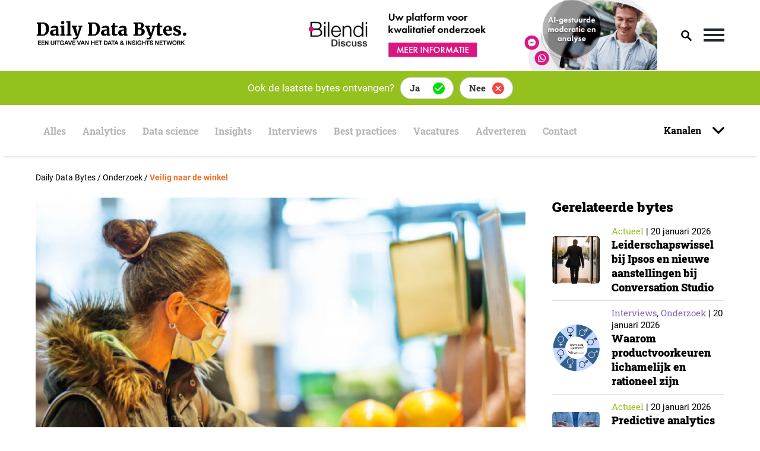

--- FILE ---
content_type: text/html; charset=UTF-8
request_url: https://dailydatabytes.nl/onderzoek/veilig-naar-de-winkel/
body_size: 26723
content:
<!doctype html>
<html lang="nl-NL">
<head>
    <meta charset="UTF-8">
    <meta name="viewport" content="width=device-width, initial-scale=1">
    <link rel="profile" href="https://gmpg.org/xfn/11">

    <meta name='robots' content='index, follow, max-image-preview:large, max-snippet:-1, max-video-preview:-1' />

	<!-- This site is optimized with the Yoast SEO plugin v21.1 - https://yoast.com/wordpress/plugins/seo/ -->
	<title>Veilig naar de winkel - Daily Data Bytes</title>
<link rel="preload" as="font" href="https://dailydatabytes.nl/wp-content/themes/daily-data-bytes/assets/merriweather-fonts/Merriweather-Black.woff" crossorigin>
<link rel="preload" as="font" href="https://dailydatabytes.nl/wp-content/themes/daily-data-bytes/assets/roboto-fonts/Roboto-Regular.woff" crossorigin>
<link rel="preload" as="font" href="https://dailydatabytes.nl/wp-content/themes/daily-data-bytes/assets/roboto-fonts/Roboto-Medium.woff" crossorigin>
<link rel="preload" as="font" href="https://dailydatabytes.nl/wp-content/themes/daily-data-bytes/assets/roboto-slab-fonts/RobotoSlab-Regular.woff" crossorigin>
<link rel="preload" as="font" href="https://dailydatabytes.nl/wp-content/themes/daily-data-bytes/assets/roboto-slab-fonts/RobotoSlab-Black.woff" crossorigin>
<link rel="preload" as="font" href="https://dailydatabytes.nl/wp-content/themes/daily-data-bytes/assets/roboto-fonts/Roboto-Bold.woff" crossorigin>
<link rel="preload" as="font" href="https://dailydatabytes.nl/wp-content/themes/daily-data-bytes/assets/roboto-slab-fonts/RobotoSlab-Bold.woff" crossorigin>
	<link rel="canonical" href="https://dailydatabytes.nl/onderzoek/veilig-naar-de-winkel/" />
	<meta property="og:locale" content="nl_NL" />
	<meta property="og:type" content="article" />
	<meta property="og:title" content="Veilig naar de winkel - Daily Data Bytes" />
	<meta property="og:description" content="Winkelbezoek is door social distancing flink veranderd. Vinden consumenten een bezoek aan een winkel nog wel veilig? En waarom dan? Wat zijn triggers om weer een fysieke winkel te gaan bezoeken? Samen met VIM Group deed Ruigrok/Netpanel er onderzoek naar.&nbsp;&nbsp;&#013;" />
	<meta property="og:url" content="https://dailydatabytes.nl/onderzoek/veilig-naar-de-winkel/" />
	<meta property="og:site_name" content="Daily Data Bytes" />
	<meta property="article:published_time" content="2020-07-23T06:54:33+00:00" />
	<meta property="article:modified_time" content="2020-09-01T04:37:54+00:00" />
	<meta property="og:image" content="https://dailydatabytes.nl/wp-content/uploads/2020/07/f57c5c8fe50b3520286389f58aee96b5_XL.jpg" />
	<meta property="og:image:width" content="1000" />
	<meta property="og:image:height" content="667" />
	<meta property="og:image:type" content="image/jpeg" />
	<meta name="author" content="Jan Roekens" />
	<meta name="twitter:card" content="summary_large_image" />
	<meta name="twitter:label1" content="Geschreven door" />
	<meta name="twitter:data1" content="Jan Roekens" />
	<meta name="twitter:label2" content="Geschatte leestijd" />
	<meta name="twitter:data2" content="1 minuut" />
	<script type="application/ld+json" class="yoast-schema-graph">{"@context":"https://schema.org","@graph":[{"@type":"Article","@id":"https://dailydatabytes.nl/onderzoek/veilig-naar-de-winkel/#article","isPartOf":{"@id":"https://dailydatabytes.nl/onderzoek/veilig-naar-de-winkel/"},"author":{"name":"Jan Roekens","@id":"https://dailydatabytes.nl/#/schema/person/cd4c96f37af0975eddaf3b434def5ad1"},"headline":"Veilig naar de winkel","datePublished":"2020-07-23T06:54:33+00:00","dateModified":"2020-09-01T04:37:54+00:00","mainEntityOfPage":{"@id":"https://dailydatabytes.nl/onderzoek/veilig-naar-de-winkel/"},"wordCount":266,"commentCount":0,"publisher":{"@id":"https://dailydatabytes.nl/#organization"},"image":{"@id":"https://dailydatabytes.nl/onderzoek/veilig-naar-de-winkel/#primaryimage"},"thumbnailUrl":"https://dailydatabytes.nl/wp-content/uploads/2020/07/f57c5c8fe50b3520286389f58aee96b5_XL.jpg","keywords":["lifestyle"],"articleSection":["Onderzoek"],"inLanguage":"nl-NL","potentialAction":[{"@type":"CommentAction","name":"Comment","target":["https://dailydatabytes.nl/onderzoek/veilig-naar-de-winkel/#respond"]}]},{"@type":"WebPage","@id":"https://dailydatabytes.nl/onderzoek/veilig-naar-de-winkel/","url":"https://dailydatabytes.nl/onderzoek/veilig-naar-de-winkel/","name":"Veilig naar de winkel - Daily Data Bytes","isPartOf":{"@id":"https://dailydatabytes.nl/#website"},"primaryImageOfPage":{"@id":"https://dailydatabytes.nl/onderzoek/veilig-naar-de-winkel/#primaryimage"},"image":{"@id":"https://dailydatabytes.nl/onderzoek/veilig-naar-de-winkel/#primaryimage"},"thumbnailUrl":"https://dailydatabytes.nl/wp-content/uploads/2020/07/f57c5c8fe50b3520286389f58aee96b5_XL.jpg","datePublished":"2020-07-23T06:54:33+00:00","dateModified":"2020-09-01T04:37:54+00:00","breadcrumb":{"@id":"https://dailydatabytes.nl/onderzoek/veilig-naar-de-winkel/#breadcrumb"},"inLanguage":"nl-NL","potentialAction":[{"@type":"ReadAction","target":["https://dailydatabytes.nl/onderzoek/veilig-naar-de-winkel/"]}]},{"@type":"ImageObject","inLanguage":"nl-NL","@id":"https://dailydatabytes.nl/onderzoek/veilig-naar-de-winkel/#primaryimage","url":"https://dailydatabytes.nl/wp-content/uploads/2020/07/f57c5c8fe50b3520286389f58aee96b5_XL.jpg","contentUrl":"https://dailydatabytes.nl/wp-content/uploads/2020/07/f57c5c8fe50b3520286389f58aee96b5_XL.jpg","width":1000,"height":667},{"@type":"BreadcrumbList","@id":"https://dailydatabytes.nl/onderzoek/veilig-naar-de-winkel/#breadcrumb","itemListElement":[{"@type":"ListItem","position":1,"name":"Home","item":"https://dailydatabytes.nl/"},{"@type":"ListItem","position":2,"name":"Veilig naar de winkel"}]},{"@type":"WebSite","@id":"https://dailydatabytes.nl/#website","url":"https://dailydatabytes.nl/","name":"Daily Data Bytes","description":"","publisher":{"@id":"https://dailydatabytes.nl/#organization"},"potentialAction":[{"@type":"SearchAction","target":{"@type":"EntryPoint","urlTemplate":"https://dailydatabytes.nl/?s={search_term_string}"},"query-input":"required name=search_term_string"}],"inLanguage":"nl-NL"},{"@type":"Organization","@id":"https://dailydatabytes.nl/#organization","name":"Daily Data Bytes","url":"https://dailydatabytes.nl/","logo":{"@type":"ImageObject","inLanguage":"nl-NL","@id":"https://dailydatabytes.nl/#/schema/logo/image/","url":"https://dailydatabytes.nl/wp-content/uploads/2020/08/DailyDataBytes-favicon.ico","contentUrl":"https://dailydatabytes.nl/wp-content/uploads/2020/08/DailyDataBytes-favicon.ico","width":16,"height":16,"caption":"Daily Data Bytes"},"image":{"@id":"https://dailydatabytes.nl/#/schema/logo/image/"}},{"@type":"Person","@id":"https://dailydatabytes.nl/#/schema/person/cd4c96f37af0975eddaf3b434def5ad1","name":"Jan Roekens","image":{"@type":"ImageObject","inLanguage":"nl-NL","@id":"https://dailydatabytes.nl/#/schema/person/image/","url":"https://secure.gravatar.com/avatar/7a1bbdd584ba024e8c548fb46de6c5c5?s=96&d=mm&r=g","contentUrl":"https://secure.gravatar.com/avatar/7a1bbdd584ba024e8c548fb46de6c5c5?s=96&d=mm&r=g","caption":"Jan Roekens"}}]}</script>
	<!-- / Yoast SEO plugin. -->


<link rel="alternate" type="application/rss+xml" title="Daily Data Bytes &raquo; feed" href="https://dailydatabytes.nl/feed/" />
<link rel="alternate" type="application/rss+xml" title="Daily Data Bytes &raquo; reactiesfeed" href="https://dailydatabytes.nl/comments/feed/" />
<!-- dailydatabytes.nl is managing ads with Advanced Ads 1.52.1 --><!--noptimize--><script id="daily-ready">
			window.advanced_ads_ready=function(e,a){a=a||"complete";var d=function(e){return"interactive"===a?"loading"!==e:"complete"===e};d(document.readyState)?e():document.addEventListener("readystatechange",(function(a){d(a.target.readyState)&&e()}),{once:"interactive"===a})},window.advanced_ads_ready_queue=window.advanced_ads_ready_queue||[];		</script>
		<!--/noptimize--><style>
img.wp-smiley,
img.emoji {
	display: inline !important;
	border: none !important;
	box-shadow: none !important;
	height: 1em !important;
	width: 1em !important;
	margin: 0 0.07em !important;
	vertical-align: -0.1em !important;
	background: none !important;
	padding: 0 !important;
}
</style>
	<link rel='stylesheet' id='wp-block-library-css' href='https://dailydatabytes.nl/wp-includes/css/dist/block-library/style.min.css?ver=6.2.8' media='all' />
<link rel='stylesheet' id='classic-theme-styles-css' href='https://dailydatabytes.nl/wp-includes/css/classic-themes.min.css?ver=6.2.8' media='all' />
<style id='global-styles-inline-css'>
body{--wp--preset--color--black: #000000;--wp--preset--color--cyan-bluish-gray: #abb8c3;--wp--preset--color--white: #ffffff;--wp--preset--color--pale-pink: #f78da7;--wp--preset--color--vivid-red: #cf2e2e;--wp--preset--color--luminous-vivid-orange: #ff6900;--wp--preset--color--luminous-vivid-amber: #fcb900;--wp--preset--color--light-green-cyan: #7bdcb5;--wp--preset--color--vivid-green-cyan: #00d084;--wp--preset--color--pale-cyan-blue: #8ed1fc;--wp--preset--color--vivid-cyan-blue: #0693e3;--wp--preset--color--vivid-purple: #9b51e0;--wp--preset--gradient--vivid-cyan-blue-to-vivid-purple: linear-gradient(135deg,rgba(6,147,227,1) 0%,rgb(155,81,224) 100%);--wp--preset--gradient--light-green-cyan-to-vivid-green-cyan: linear-gradient(135deg,rgb(122,220,180) 0%,rgb(0,208,130) 100%);--wp--preset--gradient--luminous-vivid-amber-to-luminous-vivid-orange: linear-gradient(135deg,rgba(252,185,0,1) 0%,rgba(255,105,0,1) 100%);--wp--preset--gradient--luminous-vivid-orange-to-vivid-red: linear-gradient(135deg,rgba(255,105,0,1) 0%,rgb(207,46,46) 100%);--wp--preset--gradient--very-light-gray-to-cyan-bluish-gray: linear-gradient(135deg,rgb(238,238,238) 0%,rgb(169,184,195) 100%);--wp--preset--gradient--cool-to-warm-spectrum: linear-gradient(135deg,rgb(74,234,220) 0%,rgb(151,120,209) 20%,rgb(207,42,186) 40%,rgb(238,44,130) 60%,rgb(251,105,98) 80%,rgb(254,248,76) 100%);--wp--preset--gradient--blush-light-purple: linear-gradient(135deg,rgb(255,206,236) 0%,rgb(152,150,240) 100%);--wp--preset--gradient--blush-bordeaux: linear-gradient(135deg,rgb(254,205,165) 0%,rgb(254,45,45) 50%,rgb(107,0,62) 100%);--wp--preset--gradient--luminous-dusk: linear-gradient(135deg,rgb(255,203,112) 0%,rgb(199,81,192) 50%,rgb(65,88,208) 100%);--wp--preset--gradient--pale-ocean: linear-gradient(135deg,rgb(255,245,203) 0%,rgb(182,227,212) 50%,rgb(51,167,181) 100%);--wp--preset--gradient--electric-grass: linear-gradient(135deg,rgb(202,248,128) 0%,rgb(113,206,126) 100%);--wp--preset--gradient--midnight: linear-gradient(135deg,rgb(2,3,129) 0%,rgb(40,116,252) 100%);--wp--preset--duotone--dark-grayscale: url('#wp-duotone-dark-grayscale');--wp--preset--duotone--grayscale: url('#wp-duotone-grayscale');--wp--preset--duotone--purple-yellow: url('#wp-duotone-purple-yellow');--wp--preset--duotone--blue-red: url('#wp-duotone-blue-red');--wp--preset--duotone--midnight: url('#wp-duotone-midnight');--wp--preset--duotone--magenta-yellow: url('#wp-duotone-magenta-yellow');--wp--preset--duotone--purple-green: url('#wp-duotone-purple-green');--wp--preset--duotone--blue-orange: url('#wp-duotone-blue-orange');--wp--preset--font-size--small: 13px;--wp--preset--font-size--medium: 20px;--wp--preset--font-size--large: 36px;--wp--preset--font-size--x-large: 42px;--wp--preset--spacing--20: 0.44rem;--wp--preset--spacing--30: 0.67rem;--wp--preset--spacing--40: 1rem;--wp--preset--spacing--50: 1.5rem;--wp--preset--spacing--60: 2.25rem;--wp--preset--spacing--70: 3.38rem;--wp--preset--spacing--80: 5.06rem;--wp--preset--shadow--natural: 6px 6px 9px rgba(0, 0, 0, 0.2);--wp--preset--shadow--deep: 12px 12px 50px rgba(0, 0, 0, 0.4);--wp--preset--shadow--sharp: 6px 6px 0px rgba(0, 0, 0, 0.2);--wp--preset--shadow--outlined: 6px 6px 0px -3px rgba(255, 255, 255, 1), 6px 6px rgba(0, 0, 0, 1);--wp--preset--shadow--crisp: 6px 6px 0px rgba(0, 0, 0, 1);}:where(.is-layout-flex){gap: 0.5em;}body .is-layout-flow > .alignleft{float: left;margin-inline-start: 0;margin-inline-end: 2em;}body .is-layout-flow > .alignright{float: right;margin-inline-start: 2em;margin-inline-end: 0;}body .is-layout-flow > .aligncenter{margin-left: auto !important;margin-right: auto !important;}body .is-layout-constrained > .alignleft{float: left;margin-inline-start: 0;margin-inline-end: 2em;}body .is-layout-constrained > .alignright{float: right;margin-inline-start: 2em;margin-inline-end: 0;}body .is-layout-constrained > .aligncenter{margin-left: auto !important;margin-right: auto !important;}body .is-layout-constrained > :where(:not(.alignleft):not(.alignright):not(.alignfull)){max-width: var(--wp--style--global--content-size);margin-left: auto !important;margin-right: auto !important;}body .is-layout-constrained > .alignwide{max-width: var(--wp--style--global--wide-size);}body .is-layout-flex{display: flex;}body .is-layout-flex{flex-wrap: wrap;align-items: center;}body .is-layout-flex > *{margin: 0;}:where(.wp-block-columns.is-layout-flex){gap: 2em;}.has-black-color{color: var(--wp--preset--color--black) !important;}.has-cyan-bluish-gray-color{color: var(--wp--preset--color--cyan-bluish-gray) !important;}.has-white-color{color: var(--wp--preset--color--white) !important;}.has-pale-pink-color{color: var(--wp--preset--color--pale-pink) !important;}.has-vivid-red-color{color: var(--wp--preset--color--vivid-red) !important;}.has-luminous-vivid-orange-color{color: var(--wp--preset--color--luminous-vivid-orange) !important;}.has-luminous-vivid-amber-color{color: var(--wp--preset--color--luminous-vivid-amber) !important;}.has-light-green-cyan-color{color: var(--wp--preset--color--light-green-cyan) !important;}.has-vivid-green-cyan-color{color: var(--wp--preset--color--vivid-green-cyan) !important;}.has-pale-cyan-blue-color{color: var(--wp--preset--color--pale-cyan-blue) !important;}.has-vivid-cyan-blue-color{color: var(--wp--preset--color--vivid-cyan-blue) !important;}.has-vivid-purple-color{color: var(--wp--preset--color--vivid-purple) !important;}.has-black-background-color{background-color: var(--wp--preset--color--black) !important;}.has-cyan-bluish-gray-background-color{background-color: var(--wp--preset--color--cyan-bluish-gray) !important;}.has-white-background-color{background-color: var(--wp--preset--color--white) !important;}.has-pale-pink-background-color{background-color: var(--wp--preset--color--pale-pink) !important;}.has-vivid-red-background-color{background-color: var(--wp--preset--color--vivid-red) !important;}.has-luminous-vivid-orange-background-color{background-color: var(--wp--preset--color--luminous-vivid-orange) !important;}.has-luminous-vivid-amber-background-color{background-color: var(--wp--preset--color--luminous-vivid-amber) !important;}.has-light-green-cyan-background-color{background-color: var(--wp--preset--color--light-green-cyan) !important;}.has-vivid-green-cyan-background-color{background-color: var(--wp--preset--color--vivid-green-cyan) !important;}.has-pale-cyan-blue-background-color{background-color: var(--wp--preset--color--pale-cyan-blue) !important;}.has-vivid-cyan-blue-background-color{background-color: var(--wp--preset--color--vivid-cyan-blue) !important;}.has-vivid-purple-background-color{background-color: var(--wp--preset--color--vivid-purple) !important;}.has-black-border-color{border-color: var(--wp--preset--color--black) !important;}.has-cyan-bluish-gray-border-color{border-color: var(--wp--preset--color--cyan-bluish-gray) !important;}.has-white-border-color{border-color: var(--wp--preset--color--white) !important;}.has-pale-pink-border-color{border-color: var(--wp--preset--color--pale-pink) !important;}.has-vivid-red-border-color{border-color: var(--wp--preset--color--vivid-red) !important;}.has-luminous-vivid-orange-border-color{border-color: var(--wp--preset--color--luminous-vivid-orange) !important;}.has-luminous-vivid-amber-border-color{border-color: var(--wp--preset--color--luminous-vivid-amber) !important;}.has-light-green-cyan-border-color{border-color: var(--wp--preset--color--light-green-cyan) !important;}.has-vivid-green-cyan-border-color{border-color: var(--wp--preset--color--vivid-green-cyan) !important;}.has-pale-cyan-blue-border-color{border-color: var(--wp--preset--color--pale-cyan-blue) !important;}.has-vivid-cyan-blue-border-color{border-color: var(--wp--preset--color--vivid-cyan-blue) !important;}.has-vivid-purple-border-color{border-color: var(--wp--preset--color--vivid-purple) !important;}.has-vivid-cyan-blue-to-vivid-purple-gradient-background{background: var(--wp--preset--gradient--vivid-cyan-blue-to-vivid-purple) !important;}.has-light-green-cyan-to-vivid-green-cyan-gradient-background{background: var(--wp--preset--gradient--light-green-cyan-to-vivid-green-cyan) !important;}.has-luminous-vivid-amber-to-luminous-vivid-orange-gradient-background{background: var(--wp--preset--gradient--luminous-vivid-amber-to-luminous-vivid-orange) !important;}.has-luminous-vivid-orange-to-vivid-red-gradient-background{background: var(--wp--preset--gradient--luminous-vivid-orange-to-vivid-red) !important;}.has-very-light-gray-to-cyan-bluish-gray-gradient-background{background: var(--wp--preset--gradient--very-light-gray-to-cyan-bluish-gray) !important;}.has-cool-to-warm-spectrum-gradient-background{background: var(--wp--preset--gradient--cool-to-warm-spectrum) !important;}.has-blush-light-purple-gradient-background{background: var(--wp--preset--gradient--blush-light-purple) !important;}.has-blush-bordeaux-gradient-background{background: var(--wp--preset--gradient--blush-bordeaux) !important;}.has-luminous-dusk-gradient-background{background: var(--wp--preset--gradient--luminous-dusk) !important;}.has-pale-ocean-gradient-background{background: var(--wp--preset--gradient--pale-ocean) !important;}.has-electric-grass-gradient-background{background: var(--wp--preset--gradient--electric-grass) !important;}.has-midnight-gradient-background{background: var(--wp--preset--gradient--midnight) !important;}.has-small-font-size{font-size: var(--wp--preset--font-size--small) !important;}.has-medium-font-size{font-size: var(--wp--preset--font-size--medium) !important;}.has-large-font-size{font-size: var(--wp--preset--font-size--large) !important;}.has-x-large-font-size{font-size: var(--wp--preset--font-size--x-large) !important;}
.wp-block-navigation a:where(:not(.wp-element-button)){color: inherit;}
:where(.wp-block-columns.is-layout-flex){gap: 2em;}
.wp-block-pullquote{font-size: 1.5em;line-height: 1.6;}
</style>
<link rel='stylesheet' id='contact-form-7-css' href='https://dailydatabytes.nl/wp-content/plugins/contact-form-7/includes/css/styles.css?ver=5.8' media='all' />
<link rel='stylesheet' id='dashicons-css' href='https://dailydatabytes.nl/wp-includes/css/dashicons.min.css?ver=6.2.8' media='all' />
<link rel='stylesheet' id='post-views-counter-frontend-css' href='https://dailydatabytes.nl/wp-content/plugins/post-views-counter/css/frontend.min.css?ver=1.4.6' media='all' />
<link rel='stylesheet' id='daily-data-bytes-style-css' href='https://dailydatabytes.nl/wp-content/themes/daily-data-bytes/style.css?ver=1.2.1' media='all' />
<link rel='stylesheet' id='daily-data-bytes-stylesheet-css' href='https://dailydatabytes.nl/wp-content/themes/daily-data-bytes/assets/css/default.css?ver=1.13' media='all' />
<link rel='stylesheet' id='landingpage-stylesheet-css' href='https://dailydatabytes.nl/wp-content/themes/daily-data-bytes/assets/css/landingpage.css?ver=1.1' media='all' />
<link rel='stylesheet' id='daily-data-bytes-responsive-style-css' href='https://dailydatabytes.nl/wp-content/themes/daily-data-bytes/assets/css/responsive.css?ver=1.13' media='all' />
<link rel='stylesheet' id='daily-data-bytes-slick-stylesheet-css' href='https://dailydatabytes.nl/wp-content/themes/daily-data-bytes/assets/css/slick.css?ver=1.5' media='all' />
<link rel='stylesheet' id='daily-data-bytes-roboto-font-css' href='https://dailydatabytes.nl/wp-content/themes/daily-data-bytes/assets/roboto-fonts/stylesheet.css?ver=1.5' media='all' />
<link rel='stylesheet' id='daily-data-bytes-merriweather-font-css' href='https://dailydatabytes.nl/wp-content/themes/daily-data-bytes/assets/merriweather-fonts/stylesheet.css?ver=1.5' media='all' />
<link rel='stylesheet' id='daily-data-bytes-roboto-slab-font-css' href='https://dailydatabytes.nl/wp-content/themes/daily-data-bytes/assets/roboto-slab-fonts/stylesheet.css?ver=1.5' media='all' />
<link rel='stylesheet' id='jvcf7_client_css-css' href='https://dailydatabytes.nl/wp-content/plugins/jquery-validation-for-contact-form-7/includes/assets/css/jvcf7_client.css?ver=5.4.2' media='all' />
<link rel='stylesheet' id='sib-front-css-css' href='https://dailydatabytes.nl/wp-content/plugins/mailin/css/mailin-front.css?ver=6.2.8' media='all' />
    <style type="text/css">
        .ac_results {
            padding: 0;
            margin: 0;
            list-style: none;
            position: absolute;
            z-index: 10000;
            display: none;
            border-width: 1px;
            border-style: solid;
            background-color: white;
            overflow:hidden; 
            overflow-y:scroll;
            width: 718.25px;
			height: 100px;
        }

        .ac_results li {
            padding: 2px 5px;
            white-space: nowrap;
            text-align: left;
        }

        .ac_over {
            cursor: pointer;
        }

        .ac_match {
            text-decoration: underline;
        }
    </style>
    <script id='post-views-counter-frontend-js-before'>
var pvcArgsFrontend = {"mode":"js","postID":2395,"requestURL":"https:\/\/dailydatabytes.nl\/wp-admin\/admin-ajax.php","nonce":"e34346d51d","dataStorage":"cookies","multisite":false,"path":"\/","domain":""};
</script>
<script src='https://dailydatabytes.nl/wp-content/plugins/post-views-counter/js/frontend.min.js?ver=1.4.6' id='post-views-counter-frontend-js'></script>
<script id='jquery-core-js-extra'>
var sap_js_vars = {"site_url":"https:\/\/dailydatabytes.nl\/","domain_url":"dailydatabytes.nl"};
</script>
<script src='https://dailydatabytes.nl/wp-includes/js/jquery/jquery.min.js?ver=3.6.4' id='jquery-core-js'></script>
<script src='https://dailydatabytes.nl/wp-includes/js/jquery/jquery-migrate.min.js?ver=3.4.0' id='jquery-migrate-js'></script>
<script id='sib-front-js-js-extra'>
var sibErrMsg = {"invalidMail":"Please fill out valid email address","requiredField":"Please fill out required fields","invalidDateFormat":"Please fill out valid date format","invalidSMSFormat":"Please fill out valid phone number"};
var ajax_sib_front_object = {"ajax_url":"https:\/\/dailydatabytes.nl\/wp-admin\/admin-ajax.php","ajax_nonce":"daa8c516da","flag_url":"https:\/\/dailydatabytes.nl\/wp-content\/plugins\/mailin\/img\/flags\/"};
</script>
<script src='https://dailydatabytes.nl/wp-content/plugins/mailin/js/mailin-front.js?ver=1762340933' id='sib-front-js-js'></script>
<link rel="https://api.w.org/" href="https://dailydatabytes.nl/wp-json/" /><link rel="alternate" type="application/json" href="https://dailydatabytes.nl/wp-json/wp/v2/posts/2395" /><link rel="EditURI" type="application/rsd+xml" title="RSD" href="https://dailydatabytes.nl/xmlrpc.php?rsd" />
<link rel="wlwmanifest" type="application/wlwmanifest+xml" href="https://dailydatabytes.nl/wp-includes/wlwmanifest.xml" />
<meta name="generator" content="WordPress 6.2.8" />
<link rel='shortlink' href='https://dailydatabytes.nl/?p=2395' />
<link rel="alternate" type="application/json+oembed" href="https://dailydatabytes.nl/wp-json/oembed/1.0/embed?url=https%3A%2F%2Fdailydatabytes.nl%2Fonderzoek%2Fveilig-naar-de-winkel%2F" />
<link rel="alternate" type="text/xml+oembed" href="https://dailydatabytes.nl/wp-json/oembed/1.0/embed?url=https%3A%2F%2Fdailydatabytes.nl%2Fonderzoek%2Fveilig-naar-de-winkel%2F&#038;format=xml" />
<script type="text/javascript" src="https://cdn.brevo.com/js/sdk-loader.js" async></script>
<script type="text/javascript">
  window.Brevo = window.Brevo || [];
  window.Brevo.push(['init', {"client_key":"pnzm1j76zuninrzy6unxcwwv","email_id":null,"push":{"customDomain":"https:\/\/dailydatabytes.nl\/wp-content\/plugins\/mailin\/"},"service_worker_url":"sw.js?key=${key}","frame_url":"brevo-frame.html"}]);
</script><meta name="generator" content="Powered by WPBakery Page Builder - drag and drop page builder for WordPress."/>
<link rel="icon" href="https://dailydatabytes.nl/wp-content/uploads/2020/08/DailyDataBytes-favicon.ico" sizes="32x32" />
<link rel="icon" href="https://dailydatabytes.nl/wp-content/uploads/2020/08/DailyDataBytes-favicon.ico" sizes="192x192" />
<link rel="apple-touch-icon" href="https://dailydatabytes.nl/wp-content/uploads/2020/08/DailyDataBytes-favicon.ico" />
<meta name="msapplication-TileImage" content="https://dailydatabytes.nl/wp-content/uploads/2020/08/DailyDataBytes-favicon.ico" />
<noscript><style> .wpb_animate_when_almost_visible { opacity: 1; }</style></noscript><style type="text/css">/** Mega Menu CSS: fs **/</style>
    <script data-ad-client="ca-pub-2973400298432804" async
            src="https://pagead2.googlesyndication.com/pagead/js/adsbygoogle.js"></script>
    <!-- Google Tag Manager -->
    <script>(function (w, d, s, l, i) {
            w[l] = w[l] || [];
            w[l].push({
                'gtm.start':
                    new Date().getTime(), event: 'gtm.js'
            });
            var f = d.getElementsByTagName(s)[0],
                j = d.createElement(s), dl = l != 'dataLayer' ? '&l=' + l : '';
            j.async = true;
            j.src =
                'https://www.googletagmanager.com/gtm.js?id=' + i + dl;
            f.parentNode.insertBefore(j, f);
        })(window, document, 'script', 'dataLayer', 'GTM-MH7CXD2');</script>
    <!-- End Google Tag Manager -->

    <!-- Global site tag (gtag.js) - Google Analytics -->
    <script async src="https://www.googletagmanager.com/gtag/js?id=G-K4K34GQ6M2"></script>
    <script>
        window.dataLayer = window.dataLayer || [];

        function gtag() {
            dataLayer.push(arguments);
        }

        gtag('js', new Date());

        gtag('config', 'G-K4K34GQ6M2');
    </script>
</head>

<body class="post-template-default single single-post postid-2395 single-format-standard wp-custom-logo mega-menu-max-mega-menu-1 wpb-js-composer js-comp-ver-6.10.0 vc_responsive aa-prefix-daily-">


<!-- Google Tag Manager (noscript) -->
<noscript>
    <iframe src="https://www.googletagmanager.com/ns.html?id=GTM-MH7CXD2"
            height="0" width="0" style="display:none;visibility:hidden"></iframe>
</noscript>
<!-- End Google Tag Manager (noscript) -->

<svg xmlns="http://www.w3.org/2000/svg" viewBox="0 0 0 0" width="0" height="0" focusable="false" role="none" style="visibility: hidden; position: absolute; left: -9999px; overflow: hidden;" ><defs><filter id="wp-duotone-dark-grayscale"><feColorMatrix color-interpolation-filters="sRGB" type="matrix" values=" .299 .587 .114 0 0 .299 .587 .114 0 0 .299 .587 .114 0 0 .299 .587 .114 0 0 " /><feComponentTransfer color-interpolation-filters="sRGB" ><feFuncR type="table" tableValues="0 0.49803921568627" /><feFuncG type="table" tableValues="0 0.49803921568627" /><feFuncB type="table" tableValues="0 0.49803921568627" /><feFuncA type="table" tableValues="1 1" /></feComponentTransfer><feComposite in2="SourceGraphic" operator="in" /></filter></defs></svg><svg xmlns="http://www.w3.org/2000/svg" viewBox="0 0 0 0" width="0" height="0" focusable="false" role="none" style="visibility: hidden; position: absolute; left: -9999px; overflow: hidden;" ><defs><filter id="wp-duotone-grayscale"><feColorMatrix color-interpolation-filters="sRGB" type="matrix" values=" .299 .587 .114 0 0 .299 .587 .114 0 0 .299 .587 .114 0 0 .299 .587 .114 0 0 " /><feComponentTransfer color-interpolation-filters="sRGB" ><feFuncR type="table" tableValues="0 1" /><feFuncG type="table" tableValues="0 1" /><feFuncB type="table" tableValues="0 1" /><feFuncA type="table" tableValues="1 1" /></feComponentTransfer><feComposite in2="SourceGraphic" operator="in" /></filter></defs></svg><svg xmlns="http://www.w3.org/2000/svg" viewBox="0 0 0 0" width="0" height="0" focusable="false" role="none" style="visibility: hidden; position: absolute; left: -9999px; overflow: hidden;" ><defs><filter id="wp-duotone-purple-yellow"><feColorMatrix color-interpolation-filters="sRGB" type="matrix" values=" .299 .587 .114 0 0 .299 .587 .114 0 0 .299 .587 .114 0 0 .299 .587 .114 0 0 " /><feComponentTransfer color-interpolation-filters="sRGB" ><feFuncR type="table" tableValues="0.54901960784314 0.98823529411765" /><feFuncG type="table" tableValues="0 1" /><feFuncB type="table" tableValues="0.71764705882353 0.25490196078431" /><feFuncA type="table" tableValues="1 1" /></feComponentTransfer><feComposite in2="SourceGraphic" operator="in" /></filter></defs></svg><svg xmlns="http://www.w3.org/2000/svg" viewBox="0 0 0 0" width="0" height="0" focusable="false" role="none" style="visibility: hidden; position: absolute; left: -9999px; overflow: hidden;" ><defs><filter id="wp-duotone-blue-red"><feColorMatrix color-interpolation-filters="sRGB" type="matrix" values=" .299 .587 .114 0 0 .299 .587 .114 0 0 .299 .587 .114 0 0 .299 .587 .114 0 0 " /><feComponentTransfer color-interpolation-filters="sRGB" ><feFuncR type="table" tableValues="0 1" /><feFuncG type="table" tableValues="0 0.27843137254902" /><feFuncB type="table" tableValues="0.5921568627451 0.27843137254902" /><feFuncA type="table" tableValues="1 1" /></feComponentTransfer><feComposite in2="SourceGraphic" operator="in" /></filter></defs></svg><svg xmlns="http://www.w3.org/2000/svg" viewBox="0 0 0 0" width="0" height="0" focusable="false" role="none" style="visibility: hidden; position: absolute; left: -9999px; overflow: hidden;" ><defs><filter id="wp-duotone-midnight"><feColorMatrix color-interpolation-filters="sRGB" type="matrix" values=" .299 .587 .114 0 0 .299 .587 .114 0 0 .299 .587 .114 0 0 .299 .587 .114 0 0 " /><feComponentTransfer color-interpolation-filters="sRGB" ><feFuncR type="table" tableValues="0 0" /><feFuncG type="table" tableValues="0 0.64705882352941" /><feFuncB type="table" tableValues="0 1" /><feFuncA type="table" tableValues="1 1" /></feComponentTransfer><feComposite in2="SourceGraphic" operator="in" /></filter></defs></svg><svg xmlns="http://www.w3.org/2000/svg" viewBox="0 0 0 0" width="0" height="0" focusable="false" role="none" style="visibility: hidden; position: absolute; left: -9999px; overflow: hidden;" ><defs><filter id="wp-duotone-magenta-yellow"><feColorMatrix color-interpolation-filters="sRGB" type="matrix" values=" .299 .587 .114 0 0 .299 .587 .114 0 0 .299 .587 .114 0 0 .299 .587 .114 0 0 " /><feComponentTransfer color-interpolation-filters="sRGB" ><feFuncR type="table" tableValues="0.78039215686275 1" /><feFuncG type="table" tableValues="0 0.94901960784314" /><feFuncB type="table" tableValues="0.35294117647059 0.47058823529412" /><feFuncA type="table" tableValues="1 1" /></feComponentTransfer><feComposite in2="SourceGraphic" operator="in" /></filter></defs></svg><svg xmlns="http://www.w3.org/2000/svg" viewBox="0 0 0 0" width="0" height="0" focusable="false" role="none" style="visibility: hidden; position: absolute; left: -9999px; overflow: hidden;" ><defs><filter id="wp-duotone-purple-green"><feColorMatrix color-interpolation-filters="sRGB" type="matrix" values=" .299 .587 .114 0 0 .299 .587 .114 0 0 .299 .587 .114 0 0 .299 .587 .114 0 0 " /><feComponentTransfer color-interpolation-filters="sRGB" ><feFuncR type="table" tableValues="0.65098039215686 0.40392156862745" /><feFuncG type="table" tableValues="0 1" /><feFuncB type="table" tableValues="0.44705882352941 0.4" /><feFuncA type="table" tableValues="1 1" /></feComponentTransfer><feComposite in2="SourceGraphic" operator="in" /></filter></defs></svg><svg xmlns="http://www.w3.org/2000/svg" viewBox="0 0 0 0" width="0" height="0" focusable="false" role="none" style="visibility: hidden; position: absolute; left: -9999px; overflow: hidden;" ><defs><filter id="wp-duotone-blue-orange"><feColorMatrix color-interpolation-filters="sRGB" type="matrix" values=" .299 .587 .114 0 0 .299 .587 .114 0 0 .299 .587 .114 0 0 .299 .587 .114 0 0 " /><feComponentTransfer color-interpolation-filters="sRGB" ><feFuncR type="table" tableValues="0.098039215686275 1" /><feFuncG type="table" tableValues="0 0.66274509803922" /><feFuncB type="table" tableValues="0.84705882352941 0.41960784313725" /><feFuncA type="table" tableValues="1 1" /></feComponentTransfer><feComposite in2="SourceGraphic" operator="in" /></filter></defs></svg><div id="page" class="site">
    <a class="skip-link screen-reader-text"
       href="#primary">Skip to content</a>

    <header id="masthead" class="site-header">
        <div class="header-wrapper container">
            <div class="site-branding">
                <a href="https://dailydatabytes.nl/" class="custom-logo-link" rel="home"><img width="1000" height="210" src="https://dailydatabytes.nl/wp-content/uploads/2023/09/DailyDataBytes_logo-nw.png" class="custom-logo" alt="Daily Data Bytes" decoding="async" srcset="https://dailydatabytes.nl/wp-content/uploads/2023/09/DailyDataBytes_logo-nw.png 1000w, https://dailydatabytes.nl/wp-content/uploads/2023/09/DailyDataBytes_logo-nw-300x63.png 300w, https://dailydatabytes.nl/wp-content/uploads/2023/09/DailyDataBytes_logo-nw-768x161.png 768w" sizes="(max-width: 1000px) 100vw, 1000px" /></a>            </div><!-- .site-branding -->

            <div class="header-ad">
                <div data-daily-trackid="20170" data-daily-trackbid="1" class="daily-target" id="daily-18421568"><a data-no-instant="1" href="https://www.bilendi.com/static/bilendi-discuss?mtm_campaign=MIE_online-banner" rel="noopener" class="adv-link" target="_blank" aria-label="Bilendi_BD_750x150"><img src="https://dailydatabytes.nl/wp-content/uploads/2024/02/Bilendi_BD_750x150.png" alt=""  width="750" height="150"   /></a></div>            </div>

            <nav id="site-navigation" class="main-navigation">
                <button id="menu-toggle" class="menu-toggle" aria-controls="primary-menu" aria-expanded="false">
                    <div class="icon-hamburger"><span></span><span></span><span></span></div>
                    <div class="icon-hamburger-close">Menu sluiten</div>
                </button>
                <div class="menu-hamburger-menu-container"><ul id="primary-menu" class="menu"><li id="menu-item-2389" class="menu-item menu-item-type-post_type menu-item-object-page menu-item-2389"><a href="https://dailydatabytes.nl/over-daily-data-bytes/">Over Daily Data Bytes</a></li>
<li id="menu-item-5053" class="menu-item menu-item-type-taxonomy menu-item-object-category menu-item-5053"><a href="https://dailydatabytes.nl/./best-practices/">Best practices</a></li>
<li id="menu-item-4687" class="menu-item menu-item-type-taxonomy menu-item-object-category menu-item-4687"><a href="https://dailydatabytes.nl/./interviews/">Interviews</a></li>
<li id="menu-item-128" class="menu-item menu-item-type-custom menu-item-object-custom menu-item-128"><a href="/bureaus/">Bureaus</a></li>
<li id="menu-item-127" class="menu-item menu-item-type-custom menu-item-object-custom menu-item-127"><a href="/personalia/">Personalia</a></li>
<li id="menu-item-126" class="menu-item menu-item-type-custom menu-item-object-custom menu-item-126"><a href="/adverteren/">Adverteren</a></li>
<li id="menu-item-125" class="menu-item menu-item-type-custom menu-item-object-custom menu-item-125"><a href="/over-daily-data-bytes/events/">Events</a></li>
<li class='menu-item menu-item-footer-text'><span>Daily Data Bytes. Copyright 2020. Powered by Clou</span></li></ul></div>            </nav><!-- #site-navigation -->

            <div class="search-popup">
                <i class="search-icon"></i>
                <form role="search" method="get" class="form-search" action="https://dailydatabytes.nl/">
				<input type="text" value="" name="s" id="s" placeholder="Vul je zoekterm in..."/>
				<button type="submit" class="searchsubmit" /></button>
			</form>            </div>

        </div>


        <div class="header-menu-additional">
            <div id="tb-header" class="top-bar">
                <p>Ook de laatste bytes ontvangen?</p>
                <button class="tb-btn-yes">Ja</button>
                <div class="newsletter-popup">
                    <div class="tb-newsletter">
                        <div class="tb-wrapper">
                            <div class="tb-header">
                                <div class="tb-images"
                                     style="background: url('/wp-content/uploads/2020/06/box-special-post-overview.png') no-repeat center; background-size:cover; background-color: #e9f6f9;"></div>
                            </div>
                            <div class="tb-content">
                                
			<form id="sib_signup_form_1" method="post" class="sib_signup_form">
				<div class="sib_loader" style="display:none;"><img
							src="https://dailydatabytes.nl/wp-includes/images/spinner.gif" alt="loader"></div>
				<input type="hidden" name="sib_form_action" value="subscribe_form_submit">
				<input type="hidden" name="sib_form_id" value="1">
                <input type="hidden" name="sib_form_alert_notice" value="Vul dit veld in">
                <input type="hidden" name="sib_form_invalid_email_notice" value="Uw e-mailadres is ongeldig">
                <input type="hidden" name="sib_security" value="daa8c516da">
				<div class="sib_signup_box_inside_1">
					<div style="/*display:none*/" class="sib_msg_disp">
					</div>
                    					<div class="newsletter">
<h2>Meld je nu aan voor de Daily Data Bytes nieuwsbrief!</h2>
<label>Je voor &amp; achternaam</label>
<div class="input-field half-field">
<input type="text" name="FIRSTNAME" placeholder="Je voornaam" required="required">
<input type="text" name="LASTNAME" placeholder="Je achternaam" required="required">
</div>
<label>Je e-mailadres</label>
<div class="input-field full-field">
<input type="email" name="email" placeholder="E-mailadres" required="required">
</div>
<div class="sumbit-field full-field">
<input type="submit" value="Inschrijven" />
</div>
</div>
				</div>
			</form>
			<style>
				form#sib_signup_form_1 p.sib-alert-message {
    padding: 6px 12px;
    margin-bottom: 20px;
    border: 1px solid transparent;
    border-radius: 4px;
    -webkit-box-sizing: border-box;
    -moz-box-sizing: border-box;
    box-sizing: border-box;
}
form#sib_signup_form_1 p.sib-alert-message-error {
    background-color: #f2dede;
    border-color: #ebccd1;
    color: #a94442;
}
form#sib_signup_form_1 p.sib-alert-message-success {
    background-color: #dff0d8;
    border-color: #d6e9c6;
    color: #3c763d;
}
form#sib_signup_form_1 p.sib-alert-message-warning {
    background-color: #fcf8e3;
    border-color: #faebcc;
    color: #8a6d3b;
}
			</style>
			                            </div>
                        </div>
                    </div>
                </div>
                <button class="tb-btn-no">Nee</button>
            </div>
            <div class="container">

                <div id="mega-menu-wrap-max_mega_menu_1" class="mega-menu-wrap"><div class="mega-menu-toggle"><div class="mega-toggle-blocks-left"></div><div class="mega-toggle-blocks-center"></div><div class="mega-toggle-blocks-right"><div class='mega-toggle-block mega-menu-toggle-animated-block mega-toggle-block-0' id='mega-toggle-block-0'><button aria-label="Toggle Menu" class="mega-toggle-animated mega-toggle-animated-slider" type="button" aria-expanded="false">
                  <span class="mega-toggle-animated-box">
                    <span class="mega-toggle-animated-inner"></span>
                  </span>
                </button></div></div></div><ul id="mega-menu-max_mega_menu_1" class="mega-menu max-mega-menu mega-menu-horizontal mega-no-js" data-event="hover" data-effect="fade_up" data-effect-speed="200" data-effect-mobile="disabled" data-effect-speed-mobile="0" data-mobile-force-width="false" data-second-click="go" data-document-click="collapse" data-vertical-behaviour="standard" data-breakpoint="768" data-unbind="true" data-mobile-state="collapse_all" data-hover-intent-timeout="300" data-hover-intent-interval="100"><li class='mega-menu-item mega-menu-item-type-post_type mega-menu-item-object-page mega-menu-item-home mega-align-bottom-left mega-menu-flyout mega-menu-item-81' id='mega-menu-item-81'><a class="mega-menu-link" href="https://dailydatabytes.nl/" tabindex="0">Alles <i class="fa fa-black"></i></a></li><li class='mega-menu-item mega-menu-item-type-custom mega-menu-item-object-custom mega-align-bottom-left mega-menu-flyout mega-menu-item-69' id='mega-menu-item-69'><a class="mega-menu-link" href="/kanaal/analytics/" tabindex="0">Analytics <i class="fa fa-pink"></i></a></li><li class='mega-menu-item mega-menu-item-type-custom mega-menu-item-object-custom mega-align-bottom-left mega-menu-flyout mega-menu-item-70' id='mega-menu-item-70'><a class="mega-menu-link" href="/kanaal/data-science/" tabindex="0">Data science <i class="fa fa-black"></i></a></li><li class='mega-menu-item mega-menu-item-type-custom mega-menu-item-object-custom mega-align-bottom-left mega-menu-flyout mega-menu-item-2385' id='mega-menu-item-2385'><a class="mega-menu-link" href="/onderzoek/" tabindex="0">Insights <i class="fa fa-black"></i></a></li><li class='mega-menu-item mega-menu-item-type-custom mega-menu-item-object-custom mega-align-bottom-left mega-menu-flyout mega-menu-item-72' id='mega-menu-item-72'><a class="mega-menu-link" href="/interviews" tabindex="0">Interviews <i class="fa fa-purple"></i></a></li><li class='mega-menu-item mega-menu-item-type-custom mega-menu-item-object-custom mega-align-bottom-left mega-menu-flyout mega-menu-item-2386' id='mega-menu-item-2386'><a class="mega-menu-link" href="/best-practices/" tabindex="0">Best practices <i class="fa fa-salmon"></i></a></li><li class='mega-menu-item mega-menu-item-type-post_type mega-menu-item-object-page mega-align-bottom-left mega-menu-flyout mega-menu-item-2157' id='mega-menu-item-2157'><a class="mega-menu-link" href="https://dailydatabytes.nl/vacatures/" tabindex="0">Vacatures <i class="fa fa-black"></i></a></li><li class='mega-menu-item mega-menu-item-type-custom mega-menu-item-object-custom mega-align-bottom-left mega-menu-flyout mega-menu-item-2387' id='mega-menu-item-2387'><a class="mega-menu-link" href="/adverteren" tabindex="0">Adverteren <i class="fa fa-black"></i></a></li><li class='mega-menu-item mega-menu-item-type-custom mega-menu-item-object-custom mega-align-bottom-left mega-menu-flyout mega-menu-item-2388' id='mega-menu-item-2388'><a class="mega-menu-link" href="/contact" tabindex="0">Contact <i class="fa fa-black"></i></a></li><li class='mega-mega-menu-item-dropdown mega-menu-item mega-menu-item-type-custom mega-menu-item-object-custom mega-menu-item-has-children mega-menu-megamenu mega-align-bottom-left mega-menu-grid mega-menu-item-82 mega-menu-item-dropdown' id='mega-menu-item-82'><a class="mega-menu-link" aria-haspopup="true" aria-expanded="false" tabindex="0">Kanalen <i class="fa fa-black"></i><span class="mega-indicator"></span></a>
<ul class="mega-sub-menu">
<li class='mega-menu-row' id='mega-menu-82-0'>
	<ul class="mega-sub-menu">
<li class='mega-menu-column mega-menu-columns-3-of-12' id='mega-menu-82-0-0'>
		<ul class="mega-sub-menu">
<li class='mega-menu-item mega-menu-item-type-widget widget_nav_menu mega-menu-item-nav_menu-3' id='mega-menu-item-nav_menu-3'><h4 class="mega-block-title">Analytics</h4><div class="menu-kanaal-analytics-container"><ul id="menu-kanaal-analytics" class="menu"><li id="menu-item-4390" class="menu-item menu-item-type-custom menu-item-object-custom menu-item-4390"><a href="/kanaal/analytics/">Analytics</a></li>
<li id="menu-item-87" class="menu-item menu-item-type-custom menu-item-object-custom menu-item-87"><a href="/kanaal/online-marketing-analytics/">Online marketing analytics</a></li>
<li id="menu-item-88" class="menu-item menu-item-type-custom menu-item-object-custom menu-item-88"><a href="/kanaal/social-media-analytics/">Social media analytics</a></li>
<li id="menu-item-89" class="menu-item menu-item-type-custom menu-item-object-custom menu-item-89"><a href="/kanaal/conversie-optimalisatie/">Conversie optimalisatie</a></li>
<li id="menu-item-90" class="menu-item menu-item-type-custom menu-item-object-custom menu-item-90"><a href="/kanaal/datavisualisatie/">Datavisualisatie</a></li>
<li class='menu-item menu-item-footer-text'><span>Daily Data Bytes. Copyright 2020. Powered by Clou</span></li></ul></div></li>		</ul>
</li><li class='mega-menu-column mega-menu-columns-3-of-12' id='mega-menu-82-0-1'>
		<ul class="mega-sub-menu">
<li class='mega-menu-item mega-menu-item-type-widget widget_nav_menu mega-menu-item-nav_menu-4' id='mega-menu-item-nav_menu-4'><h4 class="mega-block-title">Data Science</h4><div class="menu-kanaal-data-science-container"><ul id="menu-kanaal-data-science" class="menu"><li id="menu-item-4394" class="menu-item menu-item-type-custom menu-item-object-custom menu-item-4394"><a href="/kanaal/data-science/">Data Science</a></li>
<li id="menu-item-91" class="menu-item menu-item-type-custom menu-item-object-custom menu-item-91"><a href="/kanaal/datamining/">Datamining</a></li>
<li id="menu-item-92" class="menu-item menu-item-type-custom menu-item-object-custom menu-item-92"><a href="/kanaal/datawarehousing/">Data warehousing</a></li>
<li id="menu-item-93" class="menu-item menu-item-type-custom menu-item-object-custom menu-item-93"><a href="/kanaal/forecasting/">Forecasting</a></li>
<li id="menu-item-94" class="menu-item menu-item-type-custom menu-item-object-custom menu-item-94"><a href="/kanaal/ai/">AI</a></li>
<li class='menu-item menu-item-footer-text'><span>Daily Data Bytes. Copyright 2020. Powered by Clou</span></li></ul></div></li>		</ul>
</li><li class='mega-menu-column mega-menu-columns-3-of-12' id='mega-menu-82-0-2'>
		<ul class="mega-sub-menu">
<li class='mega-menu-item mega-menu-item-type-widget widget_nav_menu mega-menu-item-nav_menu-5' id='mega-menu-item-nav_menu-5'><h4 class="mega-block-title">Marktonderzoek</h4><div class="menu-kanaal-marktonderzoek-container"><ul id="menu-kanaal-marktonderzoek" class="menu"><li id="menu-item-4396" class="menu-item menu-item-type-custom menu-item-object-custom menu-item-4396"><a href="/kanaal/marktonderzoek/">Marktonderzoek</a></li>
<li id="menu-item-95" class="menu-item menu-item-type-custom menu-item-object-custom menu-item-95"><a href="/kanaal/media/">Media</a></li>
<li id="menu-item-96" class="menu-item menu-item-type-custom menu-item-object-custom menu-item-96"><a href="/kanaal/lifestyle/">Lifestyle</a></li>
<li id="menu-item-97" class="menu-item menu-item-type-custom menu-item-object-custom menu-item-97"><a href="/kanaal/branding/">Branding</a></li>
<li id="menu-item-98" class="menu-item menu-item-type-custom menu-item-object-custom menu-item-98"><a href="/kanaal/consumentengedrag/">Consumentengedrag</a></li>
<li class='menu-item menu-item-footer-text'><span>Daily Data Bytes. Copyright 2020. Powered by Clou</span></li></ul></div></li>		</ul>
</li><li class='mega-menu-column mega-menu-columns-3-of-12' id='mega-menu-82-0-3'></li>	</ul>
</li><li class='mega-menu-row' id='mega-menu-82-1'>
	<ul class="mega-sub-menu">
<li class='mega-menu-column mega-menu-columns-3-of-12' id='mega-menu-82-1-0'>
		<ul class="mega-sub-menu">
<li class='mega-menu-item mega-menu-item-type-widget widget_nav_menu mega-menu-item-nav_menu-7' id='mega-menu-item-nav_menu-7'><h4 class="mega-block-title">Branches</h4><div class="menu-kanaal-branches-container"><ul id="menu-kanaal-branches" class="menu"><li id="menu-item-4393" class="menu-item menu-item-type-custom menu-item-object-custom menu-item-4393"><a href="/kanaal/branches/">Branches</a></li>
<li id="menu-item-103" class="menu-item menu-item-type-custom menu-item-object-custom menu-item-103"><a href="/kanaal/retail-marketing/">Retail marketing</a></li>
<li id="menu-item-104" class="menu-item menu-item-type-custom menu-item-object-custom menu-item-104"><a href="/kanaal/media-marketing/">Media marketing</a></li>
<li id="menu-item-105" class="menu-item menu-item-type-custom menu-item-object-custom menu-item-105"><a href="/kanaal/marketing-non-profit/">Non profit marketing</a></li>
<li class='menu-item menu-item-footer-text'><span>Daily Data Bytes. Copyright 2020. Powered by Clou</span></li></ul></div></li>		</ul>
</li><li class='mega-menu-column mega-menu-columns-3-of-12' id='mega-menu-82-1-1'>
		<ul class="mega-sub-menu">
<li class='mega-menu-item mega-menu-item-type-widget widget_nav_menu mega-menu-item-nav_menu-6' id='mega-menu-item-nav_menu-6'><h4 class="mega-block-title">Events</h4><div class="menu-kanaal-events-container"><ul id="menu-kanaal-events" class="menu"><li id="menu-item-4395" class="menu-item menu-item-type-custom menu-item-object-custom menu-item-4395"><a href="/kanaal/events/">Events</a></li>
<li id="menu-item-99" class="menu-item menu-item-type-custom menu-item-object-custom menu-item-99"><a href="/kanaal/mie/">MIE</a></li>
<li id="menu-item-100" class="menu-item menu-item-type-custom menu-item-object-custom menu-item-100"><a href="/kanaal/moawards/">MOAwards</a></li>
<li id="menu-item-101" class="menu-item menu-item-type-custom menu-item-object-custom menu-item-101"><a href="/kanaal/digital-analytics-congres/">Digital Analytics Congres</a></li>
<li class='menu-item menu-item-footer-text'><span>Daily Data Bytes. Copyright 2020. Powered by Clou</span></li></ul></div></li>		</ul>
</li><li class='mega-menu-column mega-menu-columns-3-of-12' id='mega-menu-82-1-2'>
		<ul class="mega-sub-menu">
<li class='mega-menu-item mega-menu-item-type-widget widget_nav_menu mega-menu-item-nav_menu-9' id='mega-menu-item-nav_menu-9'><h4 class="mega-block-title">Overig</h4><div class="menu-kanaal-overig-container"><ul id="menu-kanaal-overig" class="menu"><li id="menu-item-111" class="menu-item menu-item-type-custom menu-item-object-custom menu-item-111"><a href="/kanaal/covid19/">Covid-19</a></li>
<li id="menu-item-114" class="menu-item menu-item-type-custom menu-item-object-custom menu-item-114"><a href="/kanaal/privacy/">Privacy</a></li>
<li class='menu-item menu-item-footer-text'><span>Daily Data Bytes. Copyright 2020. Powered by Clou</span></li></ul></div></li>		</ul>
</li><li class='mega-menu-column mega-menu-columns-3-of-12' id='mega-menu-82-1-3'></li>	</ul>
</li></ul>
</li><li class='menu-item menu-item-footer-text'><span>Daily Data Bytes. Copyright 2020. Powered by Clou</span></li></ul></div>            </div>
        </div>
                

    </header><!-- #masthead -->

	<main id="primary" class="site-main">
						<div class="site-breadcrumbs container" typeof="BreadcrumbList" vocab="https://schema.org/">
				    <!-- Breadcrumb NavXT 7.3.0 -->
<span property="itemListElement" typeof="ListItem"><a property="item" typeof="WebPage" title="Go to Daily Data Bytes." href="https://dailydatabytes.nl" class="home" ><span property="name">Daily Data Bytes</span></a><meta property="position" content="1"></span> / <span property="itemListElement" typeof="ListItem"><a property="item" typeof="WebPage" title="Go to the Onderzoek category archives." href="https://dailydatabytes.nl/./onderzoek/" class="taxonomy category" ><span property="name">Onderzoek</span></a><meta property="position" content="2"></span> / <span class="post post-post current-item">Veilig naar de winkel</span>				</div>
						<div class="container">
			
<article id="post-2395" class="post-2395 post type-post status-publish format-standard has-post-thumbnail hentry category-onderzoek tag-lifestyle">

	<div class="entry-content">
																<div class="extra-quotes-above-title no-gradient-before not-show-label not-show-kennis" style="background: url(https://dailydatabytes.nl/wp-content/uploads/2020/07/f57c5c8fe50b3520286389f58aee96b5_XL.jpg) center/cover, 100% 100% no-repeat #e9f6f9;"></div>
										
			<div class="entry-header-banner default">
						
		<div class="entry-banner">
							<h1>Veilig naar de winkel</h1>
					</div>
	</div>

		<div class="meta-post single-meta-post">
			Door <a href="/over-daily-data-bytes/">Jan Roekens</a> | <span class="col-the-date">23-07-2020</span>
		</div>

		<p><span style="vertical-align: inherit;"><span style="vertical-align: inherit;"></p>
<p>Winkelbezoek is door social distancing flink veranderd. Vinden consumenten een bezoek aan een winkel nog wel veilig? En waarom dan? Wat zijn triggers om weer een fysieke winkel te gaan bezoeken? Samen met VIM Group deed Ruigrok/Netpanel er onderzoek naar.&nbsp;&nbsp;</p>
<p>&#13;<br />
&#13;</p>
<p>&nbsp;</p>
<p>&#13;</p>
<p>We zijn meer gaan winkelen de afgelopen maand. In mei had tweederde van de Nederlanders een winkel voor niet-noodzakelijke boodschappen bezocht, een maand later was dit bijna 80%. Vooral kledingwinkels en winkels voor huishoudelijke artikelen zijn vaker bezocht. Maar meer Nederlanders voelen zich niet veilig in een winkel (1 op de 10). Praktisch iedereen die zich onveilig voelt, zegt dat dit komt omdat andere klanten zich niet aan de regels houden (91%). Andere belangrijke redenen waren: geen éénrichtingsverkeer en te veel klanten in de winkel. Dat klanten steeds lakser worden met de regels, bleek ook uit een onderzoek onder winkeliers dat Detailhandel Nederland eind juni naar buiten bracht. Klanten houden geen afstand of komen ‘funshoppen’ met het hele gezin.</p>
<p>&#13;</p>
<p>Onduidelijkheid over de regels bij het winkelen lijkt niet de belangrijkste reden om ons minder goed aan de regels te houden. Tweederde vindt ze namelijk duidelijk.</p>
<p>&#13;</p>
<p>Het helpt als de regels goed zichtbaar zijn en helder geformuleerd. Mensen die de regels niet duidelijk vinden, zeggen dat dit komt doordat de regels bij verschillende winkels anders worden toegepast. Uniformiteit in de toepassing van de regels kan de detailhandel dus helpen om het winkelend publiek een veiliger gevoel te geven.</p>
<p>&#13;</p>
<p>Wat helpt is klanten aanspreken die zich niet aan de regels houden. Meer dan de helft van de Nederlanders zou dit een veilig gevoel geven.</p>
<p></span></span></p>

		
		<div class="reactie-author">
						<!-- <div class="reactie-author-images"></div> -->
			<div class="reactie-author-images" style="background-image: url(https://dailydatabytes.nl/wp-content/uploads/2020/08/roekens.png); "></div>

						<div class="reactie-author-content">				
				<p>Auteur: <a href="/over-daily-data-bytes/"><strong> Jan Roekens,</strong></a> Hoofdredacteur</p>
				<p class="desc-reactie-author"></p>
			</div>
		</div>
		<div class="row-related-post">
			<h2>Deze artikelen vind je vast ook interessant</h2>
			<div class="section-related-wrapper">
				     <div class="listing-blog-grid no-specific card lists-1 listing-post">
        <!------>                <div class="listing-blog-list">
                                            <a href="https://dailydatabytes.nl/onderzoek/waarom-productvoorkeuren-lichamelijk-en-rationeel-zijn/" class="link-full-href"></a>
                    
                    <div class="blog-wrapper">

                                                
                        <div class="blog-header  not-show-label  not-show-kennis">
                            <div class="blog-images" onclick="location.href='https://dailydatabytes.nl/onderzoek/waarom-productvoorkeuren-lichamelijk-en-rationeel-zijn/'"
                                 style="background: url('https://dailydatabytes.nl/wp-content/uploads/2026/01/Waarom-productvoorkeuren-lichamelijk-zijn-niet-rationeel--1024x597.png') no-repeat center; background-size:cover; background-color: #e9f6f9;"></div>
                        </div>

                        <div class="blog-content">
                                                            <div class="blog-dates color-purple"><a href="https://dailydatabytes.nl/./interviews/" rel="category tag">Interviews</a>, <a href="https://dailydatabytes.nl/./onderzoek/" rel="category tag">Onderzoek</a>                                    | <span class="col-the-date">20 januari 2026</span></div>
                            
                                                            <div class="blog-dates color-">
                                    <a></a> <span class="col-the-date">20 januari 2026</span></div>
                            
                                                        
                                                        
                            <h4 class="entry-title"><a href="https://dailydatabytes.nl/onderzoek/waarom-productvoorkeuren-lichamelijk-en-rationeel-zijn/" rel="bookmark">Waarom productvoorkeuren lichamelijk en rationeel zijn</a></h4>
                                                            <div class="col-exceprt"><p>Marketeers praten graag over keuze, motivatie en merkbeleving. Maar productvoorkeuren ontstaan niet alleen in het hoofd, ze ontstaan door het gehele lichaam. In aanloop naar haar sessie The Physiology of Product Preferences tijdens het Marketing Insights Event (MIE) sprak de redactie met Diana Derval, expert in sensory science en Chief Investigator bij DervalResearch. ▼ Volgens&#8230;</p>
</div>
                            
                        </div>
                    </div>
                </div>
                
            <!------>                <div class="listing-blog-list">
                                            <a href="https://dailydatabytes.nl/onderzoek/waarom-goede-voornemens-elk-jaar-mislukken-wat-onderzoek-laat-zien-over-gedragsverandering/" class="link-full-href"></a>
                    
                    <div class="blog-wrapper">

                                                
                        <div class="blog-header  not-show-label  not-show-kennis">
                            <div class="blog-images" onclick="location.href='https://dailydatabytes.nl/onderzoek/waarom-goede-voornemens-elk-jaar-mislukken-wat-onderzoek-laat-zien-over-gedragsverandering/'"
                                 style="background: url('https://dailydatabytes.nl/wp-content/uploads/2026/01/Waarom-goede-voornemens-elk-jaar-mislukken.-Wat-onderzoek-laat-zien-over-gedragsverandering--1024x597.png') no-repeat center; background-size:cover; background-color: #e9f6f9;"></div>
                        </div>

                        <div class="blog-content">
                                                            <div class="blog-dates color-light-blue"><a href="https://dailydatabytes.nl/./onderzoek/" rel="category tag">Onderzoek</a>                                    | <span class="col-the-date">20 januari 2026</span></div>
                            
                                                            <div class="blog-dates color-">
                                    <a></a> <span class="col-the-date">20 januari 2026</span></div>
                            
                                                        
                                                        
                            <h4 class="entry-title"><a href="https://dailydatabytes.nl/onderzoek/waarom-goede-voornemens-elk-jaar-mislukken-wat-onderzoek-laat-zien-over-gedragsverandering/" rel="bookmark">Waarom goede voornemens elk jaar mislukken. Wat onderzoek laat zien over gedragsverandering</a></h4>
                                                            <div class="col-exceprt"><p>Elk nieuw jaar zeg je tegen jezelf: dit jaar ga ik echt beginnen met sporten. Of: dit jaar ga ik minder op mijn telefoon zitten. Het voelt logisch, bijna vanzelfsprekend. Maar hoe lang houd je het vol? Waarschijnlijk niet zo lang. En dat is geen persoonlijke mislukking. ▼ Ieder jaar starten mensen met dezelfde goede&#8230;</p>
</div>
                            
                        </div>
                    </div>
                </div>
                
            <!------>                <div class="listing-blog-list">
                                            <a href="https://dailydatabytes.nl/onderzoek/advertentie-impact-stopt-niet-bij-een-app-zo-werkt-het-in-de-praktijk/" class="link-full-href"></a>
                    
                    <div class="blog-wrapper">

                                                
                        <div class="blog-header  not-show-label  not-show-kennis">
                            <div class="blog-images" onclick="location.href='https://dailydatabytes.nl/onderzoek/advertentie-impact-stopt-niet-bij-een-app-zo-werkt-het-in-de-praktijk/'"
                                 style="background: url('https://dailydatabytes.nl/wp-content/uploads/2026/01/Advertentie-impact-stopt-niet-bij-een-app-zo-werkt-het-in-de-praktijk--1024x597.png') no-repeat center; background-size:cover; background-color: #e9f6f9;"></div>
                        </div>

                        <div class="blog-content">
                                                            <div class="blog-dates color-light-blue"><a href="https://dailydatabytes.nl/./onderzoek/" rel="category tag">Onderzoek</a>                                    | <span class="col-the-date">08 januari 2026</span></div>
                            
                                                            <div class="blog-dates color-">
                                    <a></a> <span class="col-the-date">08 januari 2026</span></div>
                            
                                                        
                                                        
                            <h4 class="entry-title"><a href="https://dailydatabytes.nl/onderzoek/advertentie-impact-stopt-niet-bij-een-app-zo-werkt-het-in-de-praktijk/" rel="bookmark">Advertentie-impact stopt niet bij één app, zo werkt het in de praktijk</a></h4>
                                                            <div class="col-exceprt"><p>Advertenties beïnvloeden elkaar vaker dan marketeers denken, vooral over verschillende apps en omgevingen heen. Dat blijkt uit een academische studie die is gepubliceerd via ResearchGate en recent is opgepikt in vakmedia. Het onderzoek laat zien dat advertenties effect hebben buiten het kanaal waarop ze worden getoond, wat directe gevolgen heeft voor hoe marketingprestaties worden gemeten&#8230;</p>
</div>
                            
                        </div>
                    </div>
                </div>
                
                </div>
        			</div>
		</div>
		<div class="image_between_article">
	  			  	</div>
		
	</div><!-- .entry-content -->

	<div class="entry-sidebar-single">
		
		
		<div class="sidebar-box-gerelateerde-bytes sidebar-box-single">
			<div class="sidebar-box-wrapper">
				<h3>Gerelateerde bytes</h3>
				    <div class="listing-blog-grid no-specific list lists-1 listing-post">
        <!------>                <div class="listing-blog-list">
                                            <a href="https://dailydatabytes.nl/actueel/leiderschapswissel-bij-ipsos-en-nieuwe-aanstellingen-bij-conversation-studio/" class="link-full-href"></a>
                    
                    <div class="blog-wrapper">

                                                
                        <div class="blog-header  not-show-label  not-show-kennis">
                            <div class="blog-images" onclick="location.href='https://dailydatabytes.nl/actueel/leiderschapswissel-bij-ipsos-en-nieuwe-aanstellingen-bij-conversation-studio/'"
                                 style="background: url('https://dailydatabytes.nl/wp-content/uploads/2026/01/Leiderschapswissel-bij-Ipsos-en-nieuwe-aanstellingen-bij-Conversation-Studio--150x150.png') no-repeat center; background-size:cover; background-color: #e9f6f9;"></div>
                        </div>

                        <div class="blog-content">
                                                            <div class="blog-dates color-green"><a href="https://dailydatabytes.nl/./actueel/" rel="category tag">Actueel</a>                                    | <span class="col-the-date">20 januari 2026</span></div>
                            
                                                        
                                                        
                                                        
                            <h4 class="entry-title"><a href="https://dailydatabytes.nl/actueel/leiderschapswissel-bij-ipsos-en-nieuwe-aanstellingen-bij-conversation-studio/" rel="bookmark">Leiderschapswissel bij Ipsos en nieuwe aanstellingen bij Conversation Studio</a></h4>
                                                        
                        </div>
                    </div>
                </div>
                
            <!------>                <div class="listing-blog-list">
                                            <a href="https://dailydatabytes.nl/onderzoek/waarom-productvoorkeuren-lichamelijk-en-rationeel-zijn/" class="link-full-href"></a>
                    
                    <div class="blog-wrapper">

                                                
                        <div class="blog-header  not-show-label  not-show-kennis">
                            <div class="blog-images" onclick="location.href='https://dailydatabytes.nl/onderzoek/waarom-productvoorkeuren-lichamelijk-en-rationeel-zijn/'"
                                 style="background: url('https://dailydatabytes.nl/wp-content/uploads/2026/01/Waarom-productvoorkeuren-lichamelijk-zijn-niet-rationeel--150x150.png') no-repeat center; background-size:cover; background-color: #e9f6f9;"></div>
                        </div>

                        <div class="blog-content">
                                                            <div class="blog-dates color-purple"><a href="https://dailydatabytes.nl/./interviews/" rel="category tag">Interviews</a>, <a href="https://dailydatabytes.nl/./onderzoek/" rel="category tag">Onderzoek</a>                                    | <span class="col-the-date">20 januari 2026</span></div>
                            
                                                        
                                                        
                                                        
                            <h4 class="entry-title"><a href="https://dailydatabytes.nl/onderzoek/waarom-productvoorkeuren-lichamelijk-en-rationeel-zijn/" rel="bookmark">Waarom productvoorkeuren lichamelijk en rationeel zijn</a></h4>
                                                        
                        </div>
                    </div>
                </div>
                
            <!------>                <div class="listing-blog-list">
                                            <a href="https://dailydatabytes.nl/actueel/predictive-analytics-in-de-zorg-groeit-explosief-maar-wie-profiteert-er-echt/" class="link-full-href"></a>
                    
                    <div class="blog-wrapper">

                                                
                        <div class="blog-header  not-show-label  not-show-kennis">
                            <div class="blog-images" onclick="location.href='https://dailydatabytes.nl/actueel/predictive-analytics-in-de-zorg-groeit-explosief-maar-wie-profiteert-er-echt/'"
                                 style="background: url('https://dailydatabytes.nl/wp-content/uploads/2026/01/Predictive-analytics-in-de-zorg-groeit-explosief.-Maar-wie-profiteert-er-echt--150x150.png') no-repeat center; background-size:cover; background-color: #e9f6f9;"></div>
                        </div>

                        <div class="blog-content">
                                                            <div class="blog-dates color-green"><a href="https://dailydatabytes.nl/./actueel/" rel="category tag">Actueel</a>                                    | <span class="col-the-date">20 januari 2026</span></div>
                            
                                                        
                                                        
                                                        
                            <h4 class="entry-title"><a href="https://dailydatabytes.nl/actueel/predictive-analytics-in-de-zorg-groeit-explosief-maar-wie-profiteert-er-echt/" rel="bookmark">Predictive analytics in de zorg groeit explosief. Maar wie profiteert er echt?</a></h4>
                                                        
                        </div>
                    </div>
                </div>
                
            <!------>                <div class="listing-blog-list">
                                            <a href="https://dailydatabytes.nl/actueel/wat-de-nederlandse-digitaliseringsstrategie-nds-betekent-voor-cloud-data-en-ai/" class="link-full-href"></a>
                    
                    <div class="blog-wrapper">

                                                
                        <div class="blog-header  not-show-label  not-show-kennis">
                            <div class="blog-images" onclick="location.href='https://dailydatabytes.nl/actueel/wat-de-nederlandse-digitaliseringsstrategie-nds-betekent-voor-cloud-data-en-ai/'"
                                 style="background: url('https://dailydatabytes.nl/wp-content/uploads/2026/01/Wat-de-Nederlandse-Digitaliseringsstrategie-NDS-betekent-voor-cloud-data-en-AI--150x150.png') no-repeat center; background-size:cover; background-color: #e9f6f9;"></div>
                        </div>

                        <div class="blog-content">
                                                            <div class="blog-dates color-green"><a href="https://dailydatabytes.nl/./actueel/" rel="category tag">Actueel</a>                                    | <span class="col-the-date">20 januari 2026</span></div>
                            
                                                        
                                                        
                                                        
                            <h4 class="entry-title"><a href="https://dailydatabytes.nl/actueel/wat-de-nederlandse-digitaliseringsstrategie-nds-betekent-voor-cloud-data-en-ai/" rel="bookmark">Wat de Nederlandse Digitaliseringsstrategie (NDS) betekent voor cloud, data en AI</a></h4>
                                                        
                        </div>
                    </div>
                </div>
                
            <!------>                <div class="listing-blog-list">
                                            <a href="https://dailydatabytes.nl/onderzoek/waarom-goede-voornemens-elk-jaar-mislukken-wat-onderzoek-laat-zien-over-gedragsverandering/" class="link-full-href"></a>
                    
                    <div class="blog-wrapper">

                                                
                        <div class="blog-header  not-show-label  not-show-kennis">
                            <div class="blog-images" onclick="location.href='https://dailydatabytes.nl/onderzoek/waarom-goede-voornemens-elk-jaar-mislukken-wat-onderzoek-laat-zien-over-gedragsverandering/'"
                                 style="background: url('https://dailydatabytes.nl/wp-content/uploads/2026/01/Waarom-goede-voornemens-elk-jaar-mislukken.-Wat-onderzoek-laat-zien-over-gedragsverandering--150x150.png') no-repeat center; background-size:cover; background-color: #e9f6f9;"></div>
                        </div>

                        <div class="blog-content">
                                                            <div class="blog-dates color-light-blue"><a href="https://dailydatabytes.nl/./onderzoek/" rel="category tag">Onderzoek</a>                                    | <span class="col-the-date">20 januari 2026</span></div>
                            
                                                        
                                                        
                                                        
                            <h4 class="entry-title"><a href="https://dailydatabytes.nl/onderzoek/waarom-goede-voornemens-elk-jaar-mislukken-wat-onderzoek-laat-zien-over-gedragsverandering/" rel="bookmark">Waarom goede voornemens elk jaar mislukken. Wat onderzoek laat zien over gedragsverandering</a></h4>
                                                        
                        </div>
                    </div>
                </div>
                
                </div>
        			</div>
		</div>

		<div class="sidebar-box-ads-single sidebar-box-single">
			<div class="sidebar-box-wrapper" style="text-align: right;">
								<br>
							</div>
		</div>

		<!-- <div class="sidebar-vacatures-blue sidebar-box-single">
			<div class="sidebar-box-wrapper">
				<h3>Vacatures</h3>
							</div>
		</div> -->
		
    <div class="listing-blog-grid no-specific list lists-2 listing-vacatures">
                    <div class="sidebar-vacatures-blue sidebar-box-single">
                <div class="sidebar-box-wrapper">
                    <h3>Vacatures</h3>
                                            <div class="listing-blog-list">
                            <a href="https://dailydatabytes.nl/vacatures/analytics/vacatures-voor-teamlead-projectmanagement-en-projectmanager/" class="link-full-href"></a>
                            <div class="blog-wrapper">


                                <div class="blog-header  not-show-label">
                                    <div class="blog-images"                                          style="background: url('https://dailydatabytes.nl/wp-content/uploads/2025/01/Miles-los.png') no-repeat center; background-size:cover; background-color: #e9f6f9;"></div>
                                </div>

                                <div class="blog-content">

                                                                        
                                    <h4 class="entry-title"><a href="https://dailydatabytes.nl/vacatures/analytics/vacatures-voor-teamlead-projectmanagement-en-projectmanager/" rel="bookmark">Vacatures voor Teamlead projectmanagement en projectmanager</a></h4>

                                </div>
                            </div>
                        </div>
                                            <div class="listing-blog-list">
                            <a href="https://dailydatabytes.nl/vacatures/analytics/marketing-en-communicatiespecialist/" class="link-full-href"></a>
                            <div class="blog-wrapper">


                                <div class="blog-header  not-show-label">
                                    <div class="blog-images"                                          style="background: url('https://dailydatabytes.nl/wp-content/uploads/2023/07/DIN_Woordmerk_Logo_Zwart_RGB.jpeg') no-repeat center; background-size:cover; background-color: #e9f6f9;"></div>
                                </div>

                                <div class="blog-content">

                                                                        
                                    <h4 class="entry-title"><a href="https://dailydatabytes.nl/vacatures/analytics/marketing-en-communicatiespecialist/" rel="bookmark">Marketing Communications Manager</a></h4>

                                </div>
                            </div>
                        </div>
                    
                </div>
            </div>
                </div>

    
		<div class="sidebar-newsletter sidebar-box-single">
			<div class="listing-newsletter">
	            <div class="newsletter-wrapper">
	              <div class="newsletter-header">
	                <div class="newsletter-images" style="background: url('/wp-content/uploads/2020/06/box-special-post-overview.png') no-repeat center; background-size:cover; background-color: #e9f6f9;"></div>
	              </div>
	              <div class="newsletter-content">
	                      <div class="mailchimp-form-option active">
        
			<form id="sib_signup_form_1" method="post" class="sib_signup_form">
				<div class="sib_loader" style="display:none;"><img
							src="https://dailydatabytes.nl/wp-includes/images/spinner.gif" alt="loader"></div>
				<input type="hidden" name="sib_form_action" value="subscribe_form_submit">
				<input type="hidden" name="sib_form_id" value="1">
                <input type="hidden" name="sib_form_alert_notice" value="Vul dit veld in">
                <input type="hidden" name="sib_form_invalid_email_notice" value="Uw e-mailadres is ongeldig">
                <input type="hidden" name="sib_security" value="daa8c516da">
				<div class="sib_signup_box_inside_1">
					<div style="/*display:none*/" class="sib_msg_disp">
					</div>
                    					<div class="newsletter">
<h2>Meld je nu aan voor de Daily Data Bytes nieuwsbrief!</h2>
<label>Je voor &amp; achternaam</label>
<div class="input-field half-field">
<input type="text" name="FIRSTNAME" placeholder="Je voornaam" required="required">
<input type="text" name="LASTNAME" placeholder="Je achternaam" required="required">
</div>
<label>Je e-mailadres</label>
<div class="input-field full-field">
<input type="email" name="email" placeholder="E-mailadres" required="required">
</div>
<div class="sumbit-field full-field">
<input type="submit" value="Inschrijven" />
</div>
</div>
				</div>
			</form>
			<style>
				form#sib_signup_form_1 p.sib-alert-message {
    padding: 6px 12px;
    margin-bottom: 20px;
    border: 1px solid transparent;
    border-radius: 4px;
    -webkit-box-sizing: border-box;
    -moz-box-sizing: border-box;
    box-sizing: border-box;
}
form#sib_signup_form_1 p.sib-alert-message-error {
    background-color: #f2dede;
    border-color: #ebccd1;
    color: #a94442;
}
form#sib_signup_form_1 p.sib-alert-message-success {
    background-color: #dff0d8;
    border-color: #d6e9c6;
    color: #3c763d;
}
form#sib_signup_form_1 p.sib-alert-message-warning {
    background-color: #fcf8e3;
    border-color: #faebcc;
    color: #8a6d3b;
}
			</style>
			
    </div>

    
    	              </div> 
	            </div>        
           </div>
		</div>

	</div>

</article><!-- #post-2395 -->
		</div>
	</main><!-- #main -->


	<footer id="colophon" class="site-footer">
		<div class="site-custom-footer">
			<div class="container">
				<section class="wpb-content-wrapper"><div class="vc_row wpb_row vc_row-fluid"><div class="wpb_column vc_column_container vc_col-sm-12"><div class="vc_column-inner"><div class="wpb_wrapper"><div class="vc_row wpb_row vc_inner vc_row-fluid row-footer-column-4"><div class="col-addres-footer wpb_column vc_column_container vc_col-sm-3"><div class="vc_column-inner"><div class="wpb_wrapper">
	<div  class="wpb_single_image wpb_content_element vc_align_left">
		
		<figure class="wpb_wrapper vc_figure">
			<div class="vc_single_image-wrapper   vc_box_border_grey"><img width="300" height="63" src="https://dailydatabytes.nl/wp-content/uploads/2020/06/DailyDataBytes_logo-nw-diap-300x63.png" class="vc_single_image-img attachment-medium" alt="" decoding="async" loading="lazy" title="DailyDataBytes_logo-nw-diap" srcset="https://dailydatabytes.nl/wp-content/uploads/2020/06/DailyDataBytes_logo-nw-diap-300x63.png 300w, https://dailydatabytes.nl/wp-content/uploads/2020/06/DailyDataBytes_logo-nw-diap-768x161.png 768w, https://dailydatabytes.nl/wp-content/uploads/2020/06/DailyDataBytes_logo-nw-diap.png 1000w" sizes="(max-width: 300px) 100vw, 300px" /></div>
		</figure>
	</div>

	<div class="wpb_text_column wpb_content_element " >
		<div class="wpb_wrapper">
			<p><span style="font-weight: 400;">Daily Data Bytes is een uitgave van het Data &amp; Insights Network.</span></p>
<p><span style="font-weight: 400;">Contact met de redactie? Mail naar </span><a href="mailto:redactie@dailydatabytes.nl"><span style="font-weight: 400;">redactie@dailydatabytes.nl</span></a><span style="font-weight: 400;"> </span></p>

		</div>
	</div>
</div></div></div><div class="wpb_column vc_column_container vc_col-sm-3"><div class="vc_column-inner"><div class="wpb_wrapper">
	<div class="wpb_text_column wpb_content_element " >
		<div class="wpb_wrapper">
			<h3>Over Daily Data Bytes</h3>
<ul>
<li><a href="/over-daily-data-bytes/">Redactie</a></li>
<li><a href="https://datainsightsnetwork.nl/privacybeleid/">Privacy-</a> en <a href="/cookiebeleid/">cookiebeleid</a></li>
<li><a href="/disclaimer/">Disclaimer</a></li>
</ul>
<p>&nbsp;</p>
<p><img decoding="async" loading="lazy" class="alignnone size-full wp-image-24137" src="https://dailydatabytes.nl/wp-content/uploads/2020/06/x-1.png" alt="" width="32" height="32" /> <a href="https://www.linkedin.com/company/dailydatabytes"><img decoding="async" loading="lazy" class="alignnone wp-image-7043" src="https://dailydatabytes.nl/wp-content/uploads/2020/06/linkedin.jpg" alt="" width="31" height="30" /></a>  <a href="https://www.instagram.com/daily_data_bytes/"><img decoding="async" loading="lazy" class="alignnone wp-image-7044" src="https://dailydatabytes.nl/wp-content/uploads/2020/06/insta_s.jpg" alt="" width="25" height="27" /></a></p>

		</div>
	</div>
</div></div></div><div class="wpb_column vc_column_container vc_col-sm-3"><div class="vc_column-inner"><div class="wpb_wrapper">
	<div class="wpb_text_column wpb_content_element " >
		<div class="wpb_wrapper">
			<h3>Adverteren</h3>
<ul>
<li><a href="/adverteren/">Advertentiemogelijkheden</a></li>
<li><a href="/vacatures/">Vacature plaatsen</a></li>
<li><a href="mailto:gino@dinetwork.nl">Direct contact </a></li>
</ul>

		</div>
	</div>
</div></div></div><div class="wpb_column vc_column_container vc_col-sm-3"><div class="vc_column-inner"><div class="wpb_wrapper">
	<div class="wpb_text_column wpb_content_element " >
		<div class="wpb_wrapper">
			<h3>Kennispartner worden?</h3>
<p><span style="font-weight: 400;">Kennispartner worden? Neem contact op met <a href="mailto:gino@dinetwork.nl">sales</a>.</span></p>

		</div>
	</div>
</div></div></div></div></div></div></div></div>
</section>			</div>
		</div>
		<div class="site-info">
			<span>Alle rechten voorbehouden © Daily Data Bytes 2026. Webdesign door <a href="https://whello.nl/website-design/">Whello.</a></span>
		</div><!-- .site-info -->
	</footer><!-- #colophon -->
</div><!-- #page -->

<link rel='stylesheet' id='acf-global-css' href='https://dailydatabytes.nl/wp-content/plugins/advanced-custom-fields-pro/assets/build/css/acf-global.min.css?ver=6.6.2' media='all' />
<link rel='stylesheet' id='acf-input-css' href='https://dailydatabytes.nl/wp-content/plugins/advanced-custom-fields-pro/assets/build/css/acf-input.min.css?ver=6.6.2' media='all' />
<link rel='stylesheet' id='acf-pro-input-css' href='https://dailydatabytes.nl/wp-content/plugins/advanced-custom-fields-pro/assets/build/css/pro/acf-pro-input.min.css?ver=6.6.2' media='all' />
<link rel='stylesheet' id='select2-css' href='https://dailydatabytes.nl/wp-content/plugins/advanced-custom-fields-pro/assets/inc/select2/4/select2.min.css?ver=4.0.13' media='all' />
<link rel='stylesheet' id='acf-datepicker-css' href='https://dailydatabytes.nl/wp-content/plugins/advanced-custom-fields-pro/assets/inc/datepicker/jquery-ui.min.css?ver=1.11.4' media='all' />
<link rel='stylesheet' id='acf-timepicker-css' href='https://dailydatabytes.nl/wp-content/plugins/advanced-custom-fields-pro/assets/inc/timepicker/jquery-ui-timepicker-addon.min.css?ver=1.6.1' media='all' />
<link rel='stylesheet' id='wp-color-picker-css' href='https://dailydatabytes.nl/wp-admin/css/color-picker.min.css?ver=6.2.8' media='all' />
<link rel='stylesheet' id='js_composer_front-css' href='https://dailydatabytes.nl/wp-content/plugins/js_composer/assets/css/js_composer.min.css?ver=6.10.0' media='all' />
<script src='https://dailydatabytes.nl/wp-content/plugins/contact-form-7/includes/swv/js/index.js?ver=5.8' id='swv-js'></script>
<script id='contact-form-7-js-extra'>
var wpcf7 = {"api":{"root":"https:\/\/dailydatabytes.nl\/wp-json\/","namespace":"contact-form-7\/v1"},"cached":"1"};
</script>
<script src='https://dailydatabytes.nl/wp-content/plugins/contact-form-7/includes/js/index.js?ver=5.8' id='contact-form-7-js'></script>
<script id='rocket-browser-checker-js-after'>
"use strict";var _createClass=function(){function defineProperties(target,props){for(var i=0;i<props.length;i++){var descriptor=props[i];descriptor.enumerable=descriptor.enumerable||!1,descriptor.configurable=!0,"value"in descriptor&&(descriptor.writable=!0),Object.defineProperty(target,descriptor.key,descriptor)}}return function(Constructor,protoProps,staticProps){return protoProps&&defineProperties(Constructor.prototype,protoProps),staticProps&&defineProperties(Constructor,staticProps),Constructor}}();function _classCallCheck(instance,Constructor){if(!(instance instanceof Constructor))throw new TypeError("Cannot call a class as a function")}var RocketBrowserCompatibilityChecker=function(){function RocketBrowserCompatibilityChecker(options){_classCallCheck(this,RocketBrowserCompatibilityChecker),this.passiveSupported=!1,this._checkPassiveOption(this),this.options=!!this.passiveSupported&&options}return _createClass(RocketBrowserCompatibilityChecker,[{key:"_checkPassiveOption",value:function(self){try{var options={get passive(){return!(self.passiveSupported=!0)}};window.addEventListener("test",null,options),window.removeEventListener("test",null,options)}catch(err){self.passiveSupported=!1}}},{key:"initRequestIdleCallback",value:function(){!1 in window&&(window.requestIdleCallback=function(cb){var start=Date.now();return setTimeout(function(){cb({didTimeout:!1,timeRemaining:function(){return Math.max(0,50-(Date.now()-start))}})},1)}),!1 in window&&(window.cancelIdleCallback=function(id){return clearTimeout(id)})}},{key:"isDataSaverModeOn",value:function(){return"connection"in navigator&&!0===navigator.connection.saveData}},{key:"supportsLinkPrefetch",value:function(){var elem=document.createElement("link");return elem.relList&&elem.relList.supports&&elem.relList.supports("prefetch")&&window.IntersectionObserver&&"isIntersecting"in IntersectionObserverEntry.prototype}},{key:"isSlowConnection",value:function(){return"connection"in navigator&&"effectiveType"in navigator.connection&&("2g"===navigator.connection.effectiveType||"slow-2g"===navigator.connection.effectiveType)}}]),RocketBrowserCompatibilityChecker}();
</script>
<script id='rocket-preload-links-js-extra'>
var RocketPreloadLinksConfig = {"excludeUris":"\/(?:.+\/)?feed(?:\/(?:.+\/?)?)?$|\/(?:.+\/)?embed\/|\/(index.php\/)?(.*)wp-json(\/.*|$)|\/refer\/|\/go\/|\/recommend\/|\/recommends\/|\/linkout\/.+","usesTrailingSlash":"1","imageExt":"jpg|jpeg|gif|png|tiff|bmp|webp|avif|pdf|doc|docx|xls|xlsx|php","fileExt":"jpg|jpeg|gif|png|tiff|bmp|webp|avif|pdf|doc|docx|xls|xlsx|php|html|htm","siteUrl":"https:\/\/dailydatabytes.nl","onHoverDelay":"100","rateThrottle":"3"};
</script>
<script id='rocket-preload-links-js-after'>
(function() {
"use strict";var r="function"==typeof Symbol&&"symbol"==typeof Symbol.iterator?function(e){return typeof e}:function(e){return e&&"function"==typeof Symbol&&e.constructor===Symbol&&e!==Symbol.prototype?"symbol":typeof e},e=function(){function i(e,t){for(var n=0;n<t.length;n++){var i=t[n];i.enumerable=i.enumerable||!1,i.configurable=!0,"value"in i&&(i.writable=!0),Object.defineProperty(e,i.key,i)}}return function(e,t,n){return t&&i(e.prototype,t),n&&i(e,n),e}}();function i(e,t){if(!(e instanceof t))throw new TypeError("Cannot call a class as a function")}var t=function(){function n(e,t){i(this,n),this.browser=e,this.config=t,this.options=this.browser.options,this.prefetched=new Set,this.eventTime=null,this.threshold=1111,this.numOnHover=0}return e(n,[{key:"init",value:function(){!this.browser.supportsLinkPrefetch()||this.browser.isDataSaverModeOn()||this.browser.isSlowConnection()||(this.regex={excludeUris:RegExp(this.config.excludeUris,"i"),images:RegExp(".("+this.config.imageExt+")$","i"),fileExt:RegExp(".("+this.config.fileExt+")$","i")},this._initListeners(this))}},{key:"_initListeners",value:function(e){-1<this.config.onHoverDelay&&document.addEventListener("mouseover",e.listener.bind(e),e.listenerOptions),document.addEventListener("mousedown",e.listener.bind(e),e.listenerOptions),document.addEventListener("touchstart",e.listener.bind(e),e.listenerOptions)}},{key:"listener",value:function(e){var t=e.target.closest("a"),n=this._prepareUrl(t);if(null!==n)switch(e.type){case"mousedown":case"touchstart":this._addPrefetchLink(n);break;case"mouseover":this._earlyPrefetch(t,n,"mouseout")}}},{key:"_earlyPrefetch",value:function(t,e,n){var i=this,r=setTimeout(function(){if(r=null,0===i.numOnHover)setTimeout(function(){return i.numOnHover=0},1e3);else if(i.numOnHover>i.config.rateThrottle)return;i.numOnHover++,i._addPrefetchLink(e)},this.config.onHoverDelay);t.addEventListener(n,function e(){t.removeEventListener(n,e,{passive:!0}),null!==r&&(clearTimeout(r),r=null)},{passive:!0})}},{key:"_addPrefetchLink",value:function(i){return this.prefetched.add(i.href),new Promise(function(e,t){var n=document.createElement("link");n.rel="prefetch",n.href=i.href,n.onload=e,n.onerror=t,document.head.appendChild(n)}).catch(function(){})}},{key:"_prepareUrl",value:function(e){if(null===e||"object"!==(void 0===e?"undefined":r(e))||!1 in e||-1===["http:","https:"].indexOf(e.protocol))return null;var t=e.href.substring(0,this.config.siteUrl.length),n=this._getPathname(e.href,t),i={original:e.href,protocol:e.protocol,origin:t,pathname:n,href:t+n};return this._isLinkOk(i)?i:null}},{key:"_getPathname",value:function(e,t){var n=t?e.substring(this.config.siteUrl.length):e;return n.startsWith("/")||(n="/"+n),this._shouldAddTrailingSlash(n)?n+"/":n}},{key:"_shouldAddTrailingSlash",value:function(e){return this.config.usesTrailingSlash&&!e.endsWith("/")&&!this.regex.fileExt.test(e)}},{key:"_isLinkOk",value:function(e){return null!==e&&"object"===(void 0===e?"undefined":r(e))&&(!this.prefetched.has(e.href)&&e.origin===this.config.siteUrl&&-1===e.href.indexOf("?")&&-1===e.href.indexOf("#")&&!this.regex.excludeUris.test(e.href)&&!this.regex.images.test(e.href))}}],[{key:"run",value:function(){"undefined"!=typeof RocketPreloadLinksConfig&&new n(new RocketBrowserCompatibilityChecker({capture:!0,passive:!0}),RocketPreloadLinksConfig).init()}}]),n}();t.run();
}());
</script>
<script src='https://dailydatabytes.nl/wp-content/themes/daily-data-bytes/assets/js/theme.js?ver=1.7' id='daily-data-bytes-theme-js-js'></script>
<script src='https://dailydatabytes.nl/wp-content/themes/daily-data-bytes/assets/js/slick.min.js?ver=1.5' id='daily-data-bytes-slick-min-js-js'></script>
<script src='https://dailydatabytes.nl/wp-content/themes/daily-data-bytes/assets/js/sticky-sidebar.min.js?ver=1.5' id='daily-data-bytes-sticky-sidebar-js-js'></script>
<script id='advadsTrackingScript-js-extra'>
var advadsTracking = {"impressionActionName":"aatrack-records","clickActionName":"aatrack-click","targetClass":"daily-target","blogId":"1","frontendPrefix":"daily-"};
</script>
<script src='https://dailydatabytes.nl/wp-content/plugins/advanced-ads-tracking/public/assets/js/dist/tracking.min.js?ver=2.7.1' id='advadsTrackingScript-js'></script>
<script src='https://dailydatabytes.nl/wp-content/plugins/jquery-validation-for-contact-form-7/includes/assets/js/jquery.validate.min.js?ver=5.4.2' id='jvcf7_jquery_validate-js'></script>
<script id='jvcf7_validation-js-extra'>
var scriptData = {"jvcf7_default_settings":{"jvcf7_show_label_error":"noErrorMsg","jvcf7_invalid_field_design":"theme_1"}};
</script>
<script src='https://dailydatabytes.nl/wp-content/plugins/jquery-validation-for-contact-form-7/includes/assets/js/jvcf7_validation.js?ver=5.4.2' id='jvcf7_validation-js'></script>
<script src='https://dailydatabytes.nl/wp-includes/js/hoverIntent.min.js?ver=1.10.2' id='hoverIntent-js'></script>
<script id='megamenu-js-extra'>
var megamenu = {"timeout":"300","interval":"100"};
</script>
<script src='https://dailydatabytes.nl/wp-content/plugins/megamenu/js/maxmegamenu.js?ver=3.3.1' id='megamenu-js'></script>
<script src='https://dailydatabytes.nl/wp-includes/js/jquery/suggest.min.js?ver=1.1-20110113' id='suggest-js'></script>
<script src='https://dailydatabytes.nl/wp-includes/js/jquery/ui/core.min.js?ver=1.13.2' id='jquery-ui-core-js'></script>
<script src='https://dailydatabytes.nl/wp-includes/js/jquery/ui/mouse.min.js?ver=1.13.2' id='jquery-ui-mouse-js'></script>
<script src='https://dailydatabytes.nl/wp-includes/js/jquery/ui/sortable.min.js?ver=1.13.2' id='jquery-ui-sortable-js'></script>
<script src='https://dailydatabytes.nl/wp-includes/js/jquery/ui/resizable.min.js?ver=1.13.2' id='jquery-ui-resizable-js'></script>
<script id='acf-js-extra'>
var acfL10n = {"Are you sure?":"Weet je het zeker?","Yes":"Ja","No":"Nee","Remove":"Verwijderen","Cancel":"Annuleren","Close modal":"Modal sluiten","The changes you made will be lost if you navigate away from this page":"De aangebrachte wijzigingen gaan verloren als je deze pagina verlaat","Toggle panel":"Toggle paneel","Validation successful":"Validatie geslaagd","Validation failed":"Validatie mislukt","1 field requires attention":"1 veld vereist aandacht","%d fields require attention":"%d velden vereisen aandacht","An ACF Block on this page requires attention before you can save.":"Een ACF Block op deze pagina vereist aandacht voordat je kunt opslaan.","Edit field group":"Veldgroep bewerken","Select Image":"Selecteer afbeelding","Edit Image":"Afbeelding bewerken","Update Image":"Afbeelding updaten","All images":"Alle afbeeldingen","Select File":"Bestand selecteren","Edit File":"Bestand bewerken","Update File":"Bestand updaten","Maximum values reached ( {max} values )":"Maximale waarden bereikt ( {max} waarden )","Loading":"Aan het laden","No matches found":"Geen overeenkomsten gevonden","Sorry, this browser does not support geolocation":"Deze browser ondersteunt geen geolocatie","Minimum rows not reached ({min} rows)":"Minimum aantal rijen bereikt ({min} rijen)","Maximum rows reached ({max} rows)":"Maximum aantal rijen bereikt ({max} rijen)","Error loading page":"Fout bij het laden van de pagina","Order will be assigned upon save":"Volgorde zal worden toegewezen bij opslaan","layout":"lay-out","layouts":"lay-outs","Fields":"Velden","Duplicate":"Dupliceren","Delete":"Verwijderen","Delete Layout":"Lay-out verwijderen","This field requires at least {min} {label} {identifier}":"Dit veld vereist op zijn minst {min} {label} {identifier}","This field has a limit of {max} {label} {identifier}":"Dit veld heeft een limiet van {max} {label} {identifier}","{available} {label} {identifier} available (max {max})":"{available} {label} {identifier} beschikbaar (max {max})","{required} {label} {identifier} required (min {min})":"{required} {label} {identifier} verplicht (min {min})","Flexible Content requires at least 1 layout":"Flexibele inhoud vereist minimaal 1 lay-out","Add Image to Gallery":"Afbeelding toevoegen aan galerij","Maximum selection reached":"Maximale selectie bereikt","Select.verb":"Selecteren","Edit.verb":"Bewerken","Update.verb":"Updaten","Uploaded to this post":"Ge\u00fcpload naar dit bericht","Expand Details":"Details uitklappen","Collapse Details":"Details dichtklappen","Restricted":"Beperkt"};
</script>
<script src='https://dailydatabytes.nl/wp-content/plugins/advanced-custom-fields-pro/assets/build/js/acf.min.js?ver=6.6.2' id='acf-js'></script>
<script src='https://dailydatabytes.nl/wp-includes/js/dist/vendor/wp-polyfill-inert.min.js?ver=3.1.2' id='wp-polyfill-inert-js'></script>
<script src='https://dailydatabytes.nl/wp-includes/js/dist/vendor/regenerator-runtime.min.js?ver=0.13.11' id='regenerator-runtime-js'></script>
<script src='https://dailydatabytes.nl/wp-includes/js/dist/vendor/wp-polyfill.min.js?ver=3.15.0' id='wp-polyfill-js'></script>
<script src='https://dailydatabytes.nl/wp-includes/js/dist/dom-ready.min.js?ver=392bdd43726760d1f3ca' id='wp-dom-ready-js'></script>
<script src='https://dailydatabytes.nl/wp-includes/js/dist/hooks.min.js?ver=4169d3cf8e8d95a3d6d5' id='wp-hooks-js'></script>
<script src='https://dailydatabytes.nl/wp-includes/js/dist/i18n.min.js?ver=9e794f35a71bb98672ae' id='wp-i18n-js'></script>
<script id='wp-i18n-js-after'>
wp.i18n.setLocaleData( { 'text direction\u0004ltr': [ 'ltr' ] } );
</script>
<script id='wp-a11y-js-translations'>
( function( domain, translations ) {
	var localeData = translations.locale_data[ domain ] || translations.locale_data.messages;
	localeData[""].domain = domain;
	wp.i18n.setLocaleData( localeData, domain );
} )( "default", {"translation-revision-date":"2025-12-30 09:26:13+0000","generator":"GlotPress\/4.0.3","domain":"messages","locale_data":{"messages":{"":{"domain":"messages","plural-forms":"nplurals=2; plural=n != 1;","lang":"nl"},"Notifications":["Meldingen"]}},"comment":{"reference":"wp-includes\/js\/dist\/a11y.js"}} );
</script>
<script src='https://dailydatabytes.nl/wp-includes/js/dist/a11y.min.js?ver=ecce20f002eda4c19664' id='wp-a11y-js'></script>
<script src='https://dailydatabytes.nl/wp-content/plugins/advanced-custom-fields-pro/assets/build/js/acf-input.min.js?ver=6.6.2' id='acf-input-js'></script>
<script src='https://dailydatabytes.nl/wp-content/plugins/advanced-custom-fields-pro/assets/build/js/pro/acf-pro-input.min.js?ver=6.6.2' id='acf-pro-input-js'></script>
<script src='https://dailydatabytes.nl/wp-content/plugins/advanced-custom-fields-pro/assets/build/js/pro/acf-pro-ui-options-page.min.js?ver=6.6.2' id='acf-pro-ui-options-page-js'></script>
<script src='https://dailydatabytes.nl/wp-content/plugins/advanced-custom-fields-pro/assets/inc/select2/4/select2.full.min.js?ver=4.0.13' id='select2-js'></script>
<script src='https://dailydatabytes.nl/wp-includes/js/jquery/ui/datepicker.min.js?ver=1.13.2' id='jquery-ui-datepicker-js'></script>
<script src='https://dailydatabytes.nl/wp-content/plugins/advanced-custom-fields-pro/assets/inc/timepicker/jquery-ui-timepicker-addon.min.js?ver=1.6.1' id='acf-timepicker-js'></script>
<script src='https://dailydatabytes.nl/wp-includes/js/jquery/ui/draggable.min.js?ver=1.13.2' id='jquery-ui-draggable-js'></script>
<script src='https://dailydatabytes.nl/wp-includes/js/jquery/ui/slider.min.js?ver=1.13.2' id='jquery-ui-slider-js'></script>
<script src='https://dailydatabytes.nl/wp-includes/js/jquery/jquery.ui.touch-punch.js?ver=0.2.2' id='jquery-touch-punch-js'></script>
<script src='https://dailydatabytes.nl/wp-admin/js/iris.min.js?ver=1.0.7' id='iris-js'></script>
<script id='wp-color-picker-js-translations'>
( function( domain, translations ) {
	var localeData = translations.locale_data[ domain ] || translations.locale_data.messages;
	localeData[""].domain = domain;
	wp.i18n.setLocaleData( localeData, domain );
} )( "default", {"translation-revision-date":"2025-08-31 11:07:11+0000","generator":"GlotPress\/4.0.3","domain":"messages","locale_data":{"messages":{"":{"domain":"messages","plural-forms":"nplurals=2; plural=n != 1;","lang":"nl"},"Clear color":["Wis de kleur"],"Select default color":["Selecteer standaard kleur"],"Select Color":["Selecteer kleur"],"Color value":["Kleurwaarde"],"Clear":["Wissen"],"Default":["Standaard"]}},"comment":{"reference":"wp-admin\/js\/color-picker.js"}} );
</script>
<script src='https://dailydatabytes.nl/wp-admin/js/color-picker.min.js?ver=6.2.8' id='wp-color-picker-js'></script>
<script src='https://dailydatabytes.nl/wp-content/plugins/advanced-custom-fields-pro/assets/inc/color-picker-alpha/wp-color-picker-alpha.js?ver=3.0.0' id='acf-color-picker-alpha-js'></script>
<script src='https://dailydatabytes.nl/wp-content/plugins/js_composer/assets/js/dist/js_composer_front.min.js?ver=6.10.0' id='wpb_composer_front_js-js'></script>
    <script type="text/javascript">
        jQuery(document).ready(function ($) {
            $('.form-search #s').suggest('https://dailydatabytes.nl/wp-admin/admin-ajax.php' + '?action=incremental_suggest');
        });
    </script><script>
acf.data = {"select2L10n":{"matches_1":"Er is \u00e9\u00e9n resultaat beschikbaar, druk op enter om het te selecteren.","matches_n":"%d resultaten zijn beschikbaar, gebruik de pijltoetsen omhoog en omlaag om te navigeren.","matches_0":"Geen overeenkomsten gevonden","input_too_short_1":"Voer 1 of meer tekens in","input_too_short_n":"Voer %d of meer tekens in","input_too_long_1":"Verwijder 1 teken","input_too_long_n":"Verwijder %d tekens","selection_too_long_1":"Je kan slechts 1 item selecteren","selection_too_long_n":"Je kunt slechts %d items selecteren","load_more":"Meer resultaten laden&hellip;","searching":"Zoeken&hellip;","load_fail":"Laden mislukt"},"google_map_api":"https:\/\/maps.googleapis.com\/maps\/api\/js?libraries=places&ver=3&callback=Function.prototype&language=nl_NL","datePickerL10n":{"closeText":"Klaar","currentText":"Vandaag","nextText":"Volgende","prevText":"Vorige","weekHeader":"Wk","monthNames":["januari","februari","maart","april","mei","juni","juli","augustus","september","oktober","november","december"],"monthNamesShort":["jan","feb","mrt","apr","mei","jun","jul","aug","sep","okt","nov","dec"],"dayNames":["zondag","maandag","dinsdag","woensdag","donderdag","vrijdag","zaterdag"],"dayNamesMin":["Z","M","D","W","D","V","Z"],"dayNamesShort":["zo","ma","di","wo","do","vr","za"]},"dateTimePickerL10n":{"timeOnlyTitle":"Kies tijd","timeText":"Tijd","hourText":"Uur","minuteText":"Minuut","secondText":"Seconde","millisecText":"Milliseconde","microsecText":"Microseconde","timezoneText":"Tijdzone","currentText":"Nu","closeText":"Klaar","selectText":"Selecteer","amNames":["AM","A"],"pmNames":["PM","P"]},"colorPickerL10n":{"hex_string":"Hex string","rgba_string":"RGBA string"},"iconPickerA11yStrings":{"noResultsForSearchTerm":"Geen resultaten gevonden voor die zoekterm","newResultsFoundForSearchTerm":"De beschikbare iconen die overeenkomen met je zoekopdracht zijn ge\u00fcpdatet in de icoon kiezer hieronder."},"iconPickeri10n":{"dashicons-admin-appearance":"Weergave icoon","dashicons-admin-collapse":"Samenvouw icoon","dashicons-admin-comments":"Reacties icoon","dashicons-admin-customizer":"Customizer icoon","dashicons-admin-generic":"Generiek icoon","dashicons-admin-home":"Home icoon","dashicons-admin-links":"Links icoon","dashicons-admin-media":"Media icoon","dashicons-admin-multisite":"Multisite icoon","dashicons-admin-network":"Netwerk icoon","dashicons-admin-page":"Pagina icoon","dashicons-admin-plugins":"Plugins icoon","dashicons-admin-post":"Bericht icoon","dashicons-admin-settings":"Instellingen icoon","dashicons-admin-site":"Site icoon","dashicons-admin-site-alt":"Site (alt) icoon","dashicons-admin-site-alt2":"Site (alt2) icoon","dashicons-admin-site-alt3":"Site (alt3) icoon","dashicons-admin-tools":"Gereedschap icoon","dashicons-admin-users":"Gebruikers icoon","dashicons-airplane":"Vliegtuig icoon","dashicons-album":"Album icoon","dashicons-align-center":"Uitlijnen midden icoon","dashicons-align-full-width":"Uitlijnen volledige breedte icoon","dashicons-align-left":"Uitlijnen links icoon","dashicons-align-none":"Uitlijnen geen icoon","dashicons-align-pull-left":"Uitlijnen trek naar links icoon","dashicons-align-pull-right":"Uitlijnen trek naar rechts icoon","dashicons-align-right":"Uitlijnen rechts icoon","dashicons-align-wide":"Uitlijnen breed icoon","dashicons-amazon":"Amazon icoon","dashicons-analytics":"Analytics icoon","dashicons-archive":"Archief icoon","dashicons-arrow-down":"Pijl omlaag icoon","dashicons-arrow-down-alt":"Pijl omlaag (alt) icoon","dashicons-arrow-down-alt2":"Pijl omlaag (alt2) icoon","dashicons-arrow-left":"Pijl naar links icoon","dashicons-arrow-left-alt":"Pijl naar links (alt) icoon","dashicons-arrow-left-alt2":"Pijl naar links (alt2) icoon","dashicons-arrow-right":"Pijl naar rechts icoon","dashicons-arrow-right-alt":"Pijl naar rechts (alt) icoon","dashicons-arrow-right-alt2":"Pijl naar rechts (alt2) icoon","dashicons-arrow-up":"Pijl omhoog icoon","dashicons-arrow-up-alt":"Pijl omhoog (alt) icoon","dashicons-arrow-up-alt2":"Pijl omhoog (alt2) icoon","dashicons-art":"Kunsticoon","dashicons-awards":"Prijzen icoon","dashicons-backup":"Back-up icoon","dashicons-bank":"Bank icoon","dashicons-beer":"Bier icoon","dashicons-bell":"Bel icoon","dashicons-block-default":"Blok standaard icoon","dashicons-book":"Boek icoon","dashicons-book-alt":"Boek (alt) icoon","dashicons-buddicons-activity":"Activiteit icoon","dashicons-buddicons-bbpress-logo":"bbPress icoon","dashicons-buddicons-buddypress-logo":"BuddyPress icoon","dashicons-buddicons-community":"Community icoon","dashicons-buddicons-forums":"Forums icoon","dashicons-buddicons-friends":"Vrienden icoon","dashicons-buddicons-groups":"Groepen icoon","dashicons-buddicons-pm":"PM icoon","dashicons-buddicons-replies":"Antwoorden icoon","dashicons-buddicons-topics":"Onderwerpen icoon","dashicons-buddicons-tracking":"Tracking icoon","dashicons-building":"Gebouw icoon","dashicons-businessman":"Zakenman icoon","dashicons-businessperson":"Zakelijk icoon","dashicons-businesswoman":"Zakenman icoon","dashicons-button":"Knop icoon","dashicons-calculator":"Rekenmachine icoon","dashicons-calendar":"Kalender icoon","dashicons-calendar-alt":"Kalender alt icoon","dashicons-camera":"Camera icoon","dashicons-camera-alt":"Camera (alt) icoon","dashicons-car":"Auto icoon","dashicons-carrot":"Wortel icoon","dashicons-cart":"Winkelwagen icoon","dashicons-category":"Categorie icoon","dashicons-chart-area":"Grafiek gebied icoon","dashicons-chart-bar":"Grafiekbalk icoon","dashicons-chart-line":"Grafieklijn icoon","dashicons-chart-pie":"Diagram taart icoon","dashicons-clipboard":"Klembord icoon","dashicons-clock":"Klok icoon","dashicons-cloud":"Cloud icoon","dashicons-cloud-saved":"Cloud opgeslagen icoon","dashicons-cloud-upload":"Cloud upload icoon","dashicons-code-standards":"Code standaarden icoon","dashicons-coffee":"Koffie icoon","dashicons-color-picker":"Kleurkiezer icoon","dashicons-columns":"Kolommen icoon","dashicons-controls-back":"Terug icoon","dashicons-controls-forward":"Vooruit icoon","dashicons-controls-pause":"Pauze icoon","dashicons-controls-play":"Speel icoon","dashicons-controls-repeat":"Herhaal icoon","dashicons-controls-skipback":"Terugspoel icoon","dashicons-controls-skipforward":"Vooruitspoelen icoon","dashicons-controls-volumeoff":"Volume uit icoon","dashicons-controls-volumeon":"Volume aan icoon","dashicons-cover-image":"Omslagafbeelding icoon","dashicons-dashboard":"Dashboard icoon","dashicons-database":"Database icoon","dashicons-database-add":"Database icoon toevoegen","dashicons-database-export":"Database export icoon","dashicons-database-import":"Database import icoon","dashicons-database-remove":"Database verwijderen icoon","dashicons-database-view":"Database weergave icoon","dashicons-desktop":"Desktop icoon","dashicons-dismiss":"Verwijder icoon","dashicons-download":"Download icoon","dashicons-drumstick":"Drumstick icoon","dashicons-edit":"Bewerken icoon","dashicons-edit-large":"Bewerken groot Icoon","dashicons-edit-page":"Bewerken pagina icoon","dashicons-editor-aligncenter":"Uitlijnen midden icoon","dashicons-editor-alignleft":"Uitlijnen links icoon","dashicons-editor-alignright":"Uitlijnen rechts icoon","dashicons-editor-bold":"Vet icoon","dashicons-editor-break":"Breek icoon","dashicons-editor-code":"Code icoon","dashicons-editor-contract":"Contract icoon","dashicons-editor-customchar":"Aangepast karakter icoon","dashicons-editor-expand":"Uitvouw icoon","dashicons-editor-help":"Hulp icoon","dashicons-editor-indent":"Inspring icoon","dashicons-editor-insertmore":"Voeg meer in icoon","dashicons-editor-italic":"Schuin icoon","dashicons-editor-justify":"Uitlijn icoon","dashicons-editor-kitchensink":"Keuken afwasbak icoon","dashicons-editor-ltr":"LTR icoon","dashicons-editor-ol":"Geordende lijst icoon","dashicons-editor-ol-rtl":"Geordende lijst RTL icoon","dashicons-editor-outdent":"Uitspring icoon","dashicons-editor-paragraph":"Paragraaf icoon","dashicons-editor-paste-text":"Plak tekst icoon","dashicons-editor-paste-word":"Plak woord icoon","dashicons-editor-quote":"Quote icoon","dashicons-editor-removeformatting":"Verwijder lay-out icoon","dashicons-editor-rtl":"RTL icoon","dashicons-editor-spellcheck":"Spellingscontrole icoon","dashicons-editor-strikethrough":"Doorstreep icoon","dashicons-editor-table":"Tabel icoon","dashicons-editor-textcolor":"Tekstkleur icoon","dashicons-editor-ul":"Ongeordende lijst icoon","dashicons-editor-underline":"Onderstreep icoon","dashicons-editor-unlink":"Link verwijderen icoon","dashicons-editor-video":"Video icoon","dashicons-ellipsis":"Ellipsis icoon","dashicons-email":"E-mail icoon","dashicons-email-alt":"E-mail alt icoon","dashicons-email-alt2":"E-mail (alt2) icoon","dashicons-embed-audio":"Insluiten audio icoon","dashicons-embed-generic":"Insluiten generiek icoon","dashicons-embed-photo":"Insluiten foto icoon","dashicons-embed-post":"Insluiten bericht icoon","dashicons-embed-video":"Insluiten video icoon","dashicons-excerpt-view":"Samenvattingweergave icoon","dashicons-exit":"Exit icoon","dashicons-external":"Extern icoon","dashicons-facebook":"Facebook icoon","dashicons-facebook-alt":"Facebook alt icoon","dashicons-feedback":"Feedback icoon","dashicons-filter":"Filter icoon","dashicons-flag":"Vlag icoon","dashicons-food":"Voedsel icoon","dashicons-format-aside":"Aside icoon","dashicons-format-audio":"Audio icoon","dashicons-format-chat":"Chat icoon","dashicons-format-gallery":"Galerij icoon","dashicons-format-image":"Afbeelding icoon","dashicons-format-quote":"Quote icoon","dashicons-format-status":"Status icoon","dashicons-format-video":"Video icoon","dashicons-forms":"Formulieren icoon","dashicons-fullscreen-alt":"Volledig scherm (alt) icoon","dashicons-fullscreen-exit-alt":"Volledig scherm afsluiten (alt) icoon","dashicons-games":"Games icoon","dashicons-google":"Google icoon","dashicons-grid-view":"Rasterweergave icoon","dashicons-groups":"Groepen icoon","dashicons-hammer":"Hamer icoon","dashicons-heading":"Koptekst icoon","dashicons-heart":"Hart icoon","dashicons-hidden":"Verborgen icoon","dashicons-hourglass":"Zandloper icoon","dashicons-html":"HTML icoon","dashicons-id":"ID icoon","dashicons-id-alt":"ID (alt) icoon","dashicons-image-crop":"Bijsnijden icoon","dashicons-image-filter":"Filter icoon","dashicons-image-flip-horizontal":"Spiegelen horizontaal icoon","dashicons-image-flip-vertical":"Spiegelen verticaal icoon","dashicons-image-rotate":"Roteren icoon","dashicons-image-rotate-left":"Roteren links icoon","dashicons-image-rotate-right":"Roteren rechts icoon","dashicons-images-alt":"Afbeeldingen (alt) icoon","dashicons-images-alt2":"Afbeeldingen (alt2) icoon","dashicons-index-card":"Indexkaart icoon","dashicons-info":"Info icoon","dashicons-info-outline":"Info outline icoon","dashicons-insert":"Voeg icoon in","dashicons-insert-after":"Voeg in na icoon","dashicons-insert-before":"Voeg in voor icoon","dashicons-instagram":"Instagram icoon","dashicons-laptop":"Laptop icoon","dashicons-layout":"Lay-out icoon","dashicons-leftright":"Linkerrechter icoon","dashicons-lightbulb":"Gloeilamp icoon","dashicons-linkedin":"LinkedIn icoon","dashicons-list-view":"Lijstweergave icoon","dashicons-location":"Locatie icoon","dashicons-location-alt":"Locatie (alt) icoon","dashicons-lock":"Vergrendel icoon","dashicons-marker":"Marker icoon","dashicons-media-archive":"Archief icoon","dashicons-media-audio":"Audio icoon","dashicons-media-code":"Code icoon","dashicons-media-default":"Standaard icoon","dashicons-media-document":"Document icoon","dashicons-media-interactive":"Interactieve icoon","dashicons-media-spreadsheet":"Spreadsheet icoon","dashicons-media-text":"Tekst icoon","dashicons-media-video":"Video icoon","dashicons-megaphone":"Megafoon icoon","dashicons-menu":"Menu icoon","dashicons-menu-alt":"Menu (alt) icoon","dashicons-menu-alt2":"Menu (alt2) icoon","dashicons-menu-alt3":"Menu (alt3) icoon","dashicons-microphone":"Microfoon icoon","dashicons-migrate":"Migreer icoon","dashicons-minus":"Min icoon","dashicons-money":"Geld icoon","dashicons-money-alt":"Geld (alt) icoon","dashicons-move":"Verplaats icoon","dashicons-nametag":"Naamplaat icoon","dashicons-networking":"Netwerk icoon","dashicons-no":"Geen icoon","dashicons-no-alt":"Geen (alt) icoon","dashicons-open-folder":"Open map icoon","dashicons-palmtree":"Palmboom icoon","dashicons-paperclip":"Paperclip icoon","dashicons-pdf":"PDF icoon","dashicons-performance":"Prestatie icoon","dashicons-pets":"Huisdieren icoon","dashicons-phone":"Telefoon icoon","dashicons-pinterest":"Pinterest icoon","dashicons-playlist-audio":"Afspeellijst audio icoon","dashicons-playlist-video":"Afspeellijst video icoon","dashicons-plugins-checked":"Plugins gecontroleerd icoon","dashicons-plus":"Plus icoon","dashicons-plus-alt":"Plus (alt) icoon","dashicons-plus-alt2":"Plus (alt2) icoon","dashicons-podio":"Podio icoon","dashicons-portfolio":"Portfolio icoon","dashicons-post-status":"Berichtstatus icoon","dashicons-pressthis":"Pressthis icoon","dashicons-printer":"Printer icoon","dashicons-privacy":"Privacy icoon","dashicons-products":"Producten icoon","dashicons-randomize":"Willekeurig icoon","dashicons-reddit":"Reddit icoon","dashicons-redo":"Opnieuw icoon","dashicons-remove":"Verwijderen icoon","dashicons-rest-api":"REST API icoon","dashicons-rss":"RSS icoon","dashicons-saved":"Opgeslagen icoon","dashicons-schedule":"Schema icoon","dashicons-screenoptions":"Schermopties icoon","dashicons-search":"Zoek icoon","dashicons-share":"Deel icoon","dashicons-share-alt":"Deel (alt) icoon","dashicons-share-alt2":"Deel (alt2) icoon","dashicons-shield":"Schild icoon","dashicons-shield-alt":"Schild (alt) icoon","dashicons-shortcode":"Shortcode icoon","dashicons-slides":"Slides icoon","dashicons-smartphone":"Smartphone icoon","dashicons-smiley":"Smiley icoon","dashicons-sort":"Sorteer icoon","dashicons-sos":"Sos icoon","dashicons-spotify":"Spotify icoon","dashicons-star-empty":"Ster leeg icoon","dashicons-star-filled":"Ster gevuld icoon","dashicons-star-half":"Ster half icoon","dashicons-sticky":"Sticky icoon","dashicons-store":"Winkel icoon","dashicons-superhero":"Superhero icoon","dashicons-superhero-alt":"Superhero (alt) icoon","dashicons-table-col-after":"Tabel kolom na icoon","dashicons-table-col-before":"Tabel kolom voor icoon","dashicons-table-col-delete":"Tabel kolom verwijderen icoon","dashicons-table-row-after":"Tabelrij na icoon","dashicons-table-row-before":"Tabelrij voor icoon","dashicons-table-row-delete":"Tabelrij verwijderen icoon","dashicons-tablet":"Tablet icoon","dashicons-tag":"Tag icoon","dashicons-tagcloud":"Tag cloud icoon","dashicons-testimonial":"Aanbeveling icoon","dashicons-text":"Tekst icoon","dashicons-text-page":"Tekstpagina icoon","dashicons-thumbs-down":"Duim omlaag icoon","dashicons-thumbs-up":"Duim omhoog icoon","dashicons-tickets":"Tickets icoon","dashicons-tickets-alt":"Tickets (alt) icoon","dashicons-tide":"Tide icoon","dashicons-translation":"Vertaal icoon","dashicons-trash":"Prullenbak icoon","dashicons-twitch":"Twitch icoon","dashicons-twitter":"Twitter icoon","dashicons-twitter-alt":"Twitter (alt) icoon","dashicons-undo":"Ongedaan maken icoon","dashicons-universal-access":"Universeel toegankelijkheid icoon","dashicons-universal-access-alt":"Universele toegang (alt) icoon","dashicons-unlock":"Ontgrendel icoon","dashicons-update":"Updaten icoon","dashicons-update-alt":"Updaten (alt) icoon","dashicons-upload":"Upload icoon","dashicons-vault":"Kluis icoon","dashicons-video-alt":"Video (alt) icoon","dashicons-video-alt2":"Video (alt2) icoon","dashicons-video-alt3":"Video (alt3) icoon","dashicons-visibility":"Zichtbaarheid icoon","dashicons-warning":"Waarschuwingsicoon","dashicons-welcome-add-page":"Toevoegen pagina icoon","dashicons-welcome-comments":"Reacties icoon","dashicons-welcome-learn-more":"Meer leren icoon","dashicons-welcome-view-site":"Bekijk site icoon","dashicons-welcome-widgets-menus":"Widgets menu&#039;s icoon","dashicons-welcome-write-blog":"Schrijf blog icoon","dashicons-whatsapp":"WhatsApp icoon","dashicons-wordpress":"WordPress icoon","dashicons-wordpress-alt":"WordPress (alt) icoon","dashicons-xing":"Xing icoon","dashicons-yes":"Ja icoon","dashicons-yes-alt":"Ja (alt) icoon","dashicons-youtube":"YouTube icoon"},"mimeTypeIcon":"https:\/\/dailydatabytes.nl\/wp-includes\/images\/media\/default.png","mimeTypes":{"jpg|jpeg|jpe":"image\/jpeg","gif":"image\/gif","png":"image\/png","bmp":"image\/bmp","tiff|tif":"image\/tiff","webp":"image\/webp","ico":"image\/x-icon","heic":"image\/heic","asf|asx":"video\/x-ms-asf","wmv":"video\/x-ms-wmv","wmx":"video\/x-ms-wmx","wm":"video\/x-ms-wm","avi":"video\/avi","divx":"video\/divx","flv":"video\/x-flv","mov|qt":"video\/quicktime","mpeg|mpg|mpe":"video\/mpeg","mp4|m4v":"video\/mp4","ogv":"video\/ogg","webm":"video\/webm","mkv":"video\/x-matroska","3gp|3gpp":"video\/3gpp","3g2|3gp2":"video\/3gpp2","txt|asc|c|cc|h|srt":"text\/plain","csv":"text\/csv","tsv":"text\/tab-separated-values","ics":"text\/calendar","rtx":"text\/richtext","css":"text\/css","vtt":"text\/vtt","dfxp":"application\/ttaf+xml","mp3|m4a|m4b":"audio\/mpeg","aac":"audio\/aac","ra|ram":"audio\/x-realaudio","wav":"audio\/wav","ogg|oga":"audio\/ogg","flac":"audio\/flac","mid|midi":"audio\/midi","wma":"audio\/x-ms-wma","wax":"audio\/x-ms-wax","mka":"audio\/x-matroska","rtf":"application\/rtf","pdf":"application\/pdf","class":"application\/java","tar":"application\/x-tar","zip":"application\/zip","gz|gzip":"application\/x-gzip","rar":"application\/rar","7z":"application\/x-7z-compressed","psd":"application\/octet-stream","xcf":"application\/octet-stream","doc":"application\/msword","pot|pps|ppt":"application\/vnd.ms-powerpoint","wri":"application\/vnd.ms-write","xla|xls|xlt|xlw":"application\/vnd.ms-excel","mdb":"application\/vnd.ms-access","mpp":"application\/vnd.ms-project","docx":"application\/vnd.openxmlformats-officedocument.wordprocessingml.document","docm":"application\/vnd.ms-word.document.macroEnabled.12","dotx":"application\/vnd.openxmlformats-officedocument.wordprocessingml.template","dotm":"application\/vnd.ms-word.template.macroEnabled.12","xlsx":"application\/vnd.openxmlformats-officedocument.spreadsheetml.sheet","xlsm":"application\/vnd.ms-excel.sheet.macroEnabled.12","xlsb":"application\/vnd.ms-excel.sheet.binary.macroEnabled.12","xltx":"application\/vnd.openxmlformats-officedocument.spreadsheetml.template","xltm":"application\/vnd.ms-excel.template.macroEnabled.12","xlam":"application\/vnd.ms-excel.addin.macroEnabled.12","pptx":"application\/vnd.openxmlformats-officedocument.presentationml.presentation","pptm":"application\/vnd.ms-powerpoint.presentation.macroEnabled.12","ppsx":"application\/vnd.openxmlformats-officedocument.presentationml.slideshow","ppsm":"application\/vnd.ms-powerpoint.slideshow.macroEnabled.12","potx":"application\/vnd.openxmlformats-officedocument.presentationml.template","potm":"application\/vnd.ms-powerpoint.template.macroEnabled.12","ppam":"application\/vnd.ms-powerpoint.addin.macroEnabled.12","sldx":"application\/vnd.openxmlformats-officedocument.presentationml.slide","sldm":"application\/vnd.ms-powerpoint.slide.macroEnabled.12","onetoc|onetoc2|onetmp|onepkg":"application\/onenote","oxps":"application\/oxps","xps":"application\/vnd.ms-xpsdocument","odt":"application\/vnd.oasis.opendocument.text","odp":"application\/vnd.oasis.opendocument.presentation","ods":"application\/vnd.oasis.opendocument.spreadsheet","odg":"application\/vnd.oasis.opendocument.graphics","odc":"application\/vnd.oasis.opendocument.chart","odb":"application\/vnd.oasis.opendocument.database","odf":"application\/vnd.oasis.opendocument.formula","wp|wpd":"application\/wordperfect","key":"application\/vnd.apple.keynote","numbers":"application\/vnd.apple.numbers","pages":"application\/vnd.apple.pages","svg":"image\/svg+xml"},"admin_url":"https:\/\/dailydatabytes.nl\/wp-admin\/","ajaxurl":"https:\/\/dailydatabytes.nl\/wp-admin\/admin-ajax.php","nonce":"2a65c1a6f7","acf_version":"6.6.2","wp_version":"6.2.8","browser":"chrome","locale":"nl_NL","rtl":false,"screen":null,"post_id":null,"validation":null,"editor":"classic","is_pro":true,"debug":false,"StrictMode":false};
</script>
<script>
acf.doAction( 'prepare' );
</script>
<script type="text/javascript">(function($, undefined){var domain_url = location.protocol+"//"+ top.location.host.toString();})(jQuery);</script><!--noptimize--><script>!function(){window.advanced_ads_ready_queue=window.advanced_ads_ready_queue||[],advanced_ads_ready_queue.push=window.advanced_ads_ready;for(var d=0,a=advanced_ads_ready_queue.length;d<a;d++)advanced_ads_ready(advanced_ads_ready_queue[d])}();</script><!--/noptimize--><script id="daily-tracking">var advads_tracking_ads = {"1":[20170]};var advads_tracking_urls = {"1":"https:\/\/dailydatabytes.nl\/wp-content\/ajax-handler.php"};var advads_tracking_methods = {"1":"frontend"};var advads_tracking_parallel = {"1":false};var advads_tracking_linkbases = {"1":"https:\/\/dailydatabytes.nl\/linkout\/"};</script>
<div class="popup" hidden id="popup">
	
</div>

<div class="bg-overlay-fixed" hidden id="bg-overlay-fixed"></div>

<div class="bg-overlay-behind" hidden id="bg-overlay-behind"></div>

<div id="tb-bottom" class="top-bar">
	<p>Ook de laatste bytes ontvangen?</p>
	<button class="tb-btn-yes">Ja</button>
	<div class="newsletter-popup">
		<div class="tb-newsletter">
			<div class="tb-wrapper">
				<div class="tb-header">
					<div class="tb-images" style="background: url('/wp-content/uploads/2020/06/box-special-post-overview.png') no-repeat center; background-size:cover; background-color: #e9f6f9;"></div>
				</div>
				<div class="tb-content">
					
			<form id="sib_signup_form_1" method="post" class="sib_signup_form">
				<div class="sib_loader" style="display:none;"><img
							src="https://dailydatabytes.nl/wp-includes/images/spinner.gif" alt="loader"></div>
				<input type="hidden" name="sib_form_action" value="subscribe_form_submit">
				<input type="hidden" name="sib_form_id" value="1">
                <input type="hidden" name="sib_form_alert_notice" value="Vul dit veld in">
                <input type="hidden" name="sib_form_invalid_email_notice" value="Uw e-mailadres is ongeldig">
                <input type="hidden" name="sib_security" value="daa8c516da">
				<div class="sib_signup_box_inside_1">
					<div style="/*display:none*/" class="sib_msg_disp">
					</div>
                    					<div class="newsletter">
<h2>Meld je nu aan voor de Daily Data Bytes nieuwsbrief!</h2>
<label>Je voor &amp; achternaam</label>
<div class="input-field half-field">
<input type="text" name="FIRSTNAME" placeholder="Je voornaam" required="required">
<input type="text" name="LASTNAME" placeholder="Je achternaam" required="required">
</div>
<label>Je e-mailadres</label>
<div class="input-field full-field">
<input type="email" name="email" placeholder="E-mailadres" required="required">
</div>
<div class="sumbit-field full-field">
<input type="submit" value="Inschrijven" />
</div>
</div>
				</div>
			</form>
			<style>
				form#sib_signup_form_1 p.sib-alert-message {
    padding: 6px 12px;
    margin-bottom: 20px;
    border: 1px solid transparent;
    border-radius: 4px;
    -webkit-box-sizing: border-box;
    -moz-box-sizing: border-box;
    box-sizing: border-box;
}
form#sib_signup_form_1 p.sib-alert-message-error {
    background-color: #f2dede;
    border-color: #ebccd1;
    color: #a94442;
}
form#sib_signup_form_1 p.sib-alert-message-success {
    background-color: #dff0d8;
    border-color: #d6e9c6;
    color: #3c763d;
}
form#sib_signup_form_1 p.sib-alert-message-warning {
    background-color: #fcf8e3;
    border-color: #faebcc;
    color: #8a6d3b;
}
			</style>
							</div>
			</div>
		</div>
	</div>
	<button class="tb-btn-no">Nee</button>
</div>

</body>
</html>

<!-- This website is like a Rocket, isn't it? Performance optimized by WP Rocket. Learn more: https://wp-rocket.me -->

--- FILE ---
content_type: text/html; charset=UTF-8
request_url: https://dailydatabytes.nl/wp-admin/admin-ajax.php
body_size: -205
content:
{"post_id":2395,"counted":true,"storage":{"name":["pvc_visits[0]"],"value":["1768947408b2395"],"expiry":[1768947408]},"type":"post"}

--- FILE ---
content_type: text/html; charset=utf-8
request_url: https://www.google.com/recaptcha/api2/aframe
body_size: 266
content:
<!DOCTYPE HTML><html><head><meta http-equiv="content-type" content="text/html; charset=UTF-8"></head><body><script nonce="L_nMlzbbh19rw1cUX3haZw">/** Anti-fraud and anti-abuse applications only. See google.com/recaptcha */ try{var clients={'sodar':'https://pagead2.googlesyndication.com/pagead/sodar?'};window.addEventListener("message",function(a){try{if(a.source===window.parent){var b=JSON.parse(a.data);var c=clients[b['id']];if(c){var d=document.createElement('img');d.src=c+b['params']+'&rc='+(localStorage.getItem("rc::a")?sessionStorage.getItem("rc::b"):"");window.document.body.appendChild(d);sessionStorage.setItem("rc::e",parseInt(sessionStorage.getItem("rc::e")||0)+1);localStorage.setItem("rc::h",'1768947410085');}}}catch(b){}});window.parent.postMessage("_grecaptcha_ready", "*");}catch(b){}</script></body></html>

--- FILE ---
content_type: text/css; charset=utf-8
request_url: https://dailydatabytes.nl/wp-content/themes/daily-data-bytes/assets/css/responsive.css?ver=1.13
body_size: 6281
content:
/**********************/
/*-----> RESPONSIVE <-----*/
/**********************/
@media all and (min-width: 2048px) {}

@media all and (max-width: 2047px) and (min-width: 1600px) {}



@media all and (min-width: 1600px) {
    .container {
        max-width: 1440px;
    }

    .popup .form-search .close-popup {
        left: -webkit-calc(((100% - 1440px) / 2) + 1440px - 80px);
        left: -moz-calc(((100% - 1440px) / 2) + 1440px - 80px);
        left: calc(((100% - 1440px) / 2) + 1440px - 80px);
    }

    .header-menu-additional ul.max-mega-menu div>.mega-menu-item:not(:nth-last-child(2)),
    .header-menu-additional ul.max-mega-menu>.mega-menu-item:not(:nth-last-child(2)),
    .header-menu-additional #menu-extra-menu-header>.menu-item:not(:nth-last-child(2)) {
        margin-right: 35px;
    }

    .header-menu-additional .mega-menu-item-has-children:not(.mega-menu-item-badge-notif)>.mega-sub-menu {
        padding-left: -webkit-calc(((100vw - 1440px) / 2));
        padding-left: -moz-calc(((100vw - 1440px) / 2));
        padding-left: calc(((100vw - 1440px) / 2));
        padding-right: -webkit-calc((100vw - 1440px) / 2);
        padding-right: -moz-calc((100vw - 1440px) / 2);
        padding-right: calc((100vw - 1440px) / 2);
    }

    .simple-quotes-grid blockquote,
    .blockquotes-grid .blockquotes-text blockquote {
        font-size: 55px;
    }

    .blockquotes-grid .blockquotes-text {
        max-width: 60%;
    }

    .archive .site-main .container>article .entry-sidebar-single,
    .single .site-main .container>article .entry-sidebar-single,
    .vc_row.row-content-with-sidebar .sticky-sidebar.wpb_column {
        width: 25%;
    }

    .archive .site-main .container>article .entry-content,
    .single .site-main .container>article .entry-content,
    .vc_row.row-content-with-sidebar .content-sidebar.wpb_column {
        width: 75%;
    }

    .header-menu-additional .mega-menu-item-has-children:hover>.mega-sub-menu {
        padding-top: 72px;
        padding-bottom: 72px;
    }

    .vc_row.row-display-ads .box-mini-green-ads {
        width: 210px;
    }
}



@media all and (max-width: 1599px) and (min-width: 1200px) {
    .container {
        max-width: -webkit-calc(100% - 120px);
        max-width: -moz-calc(100% - 120px);
        max-width: calc(100% - 120px);
    }

    .popup .form-search .close-popup {
        left: -webkit-calc(100% - 150px);
        left: -moz-calc(100% - 150px);
        left: calc(100% - 150px);
    }

    .header-menu-additional .mega-menu-item-has-children:not(.mega-menu-item-badge-notif)>.mega-sub-menu {
        padding-left: 60px;
        padding-right: 60px;
    }

    .header-menu-additional ul.max-mega-menu div>.mega-menu-item:not(:nth-last-child(2)),
    .header-menu-additional ul.max-mega-menu>.mega-menu-item:not(:nth-last-child(2)),
    .header-menu-additional #menu-extra-menu-header>.menu-item:not(:nth-last-child(2)) {
        margin-right: 15px;
    }

    .simple-quotes-grid blockquote,
    .blockquotes-grid .blockquotes-text blockquote {
        font-size: 40px;
    }

    .blockquotes-grid .blockquotes-text {
        max-width: 60%;
    }

    .archive .site-main .container>article .entry-sidebar-single,
    .single .site-main .container>article .entry-sidebar-single,
    .vc_row.row-content-with-sidebar .sticky-sidebar.wpb_column {
        width: 25%;
    }

    .sticky-sidebar .mailchimp-form-option .button-option-form button,
    .sidebar-newsletter.sidebar-box-single .mailchimp-form-option .button-option-form button {
        max-width: 100%;
        width: 100%;
        margin-bottom: 20px;
    }

    .sidebar-newsletter.sidebar-box-single .mailchimp-form-option .button-option-form {
        -webkit-box-orient: vertical;
        -webkit-box-direction: normal;
        -webkit-flex-flow: column;
        -moz-box-orient: vertical;
        -moz-box-direction: normal;
        -ms-flex-flow: column;
        flex-flow: column;
    }

    .archive .site-main .container>article .entry-content,
    .single .site-main .container>article .entry-content,
    .vc_row.row-content-with-sidebar .content-sidebar.wpb_column {
        width: 75%;
    }

    .header-menu-additional .mega-menu-item-has-children:hover>.mega-sub-menu {
        padding-top: 35px;
        padding-bottom: 35px;
        overflow-x: scroll;
    }
}

@media all and (min-width: 1441px) {
    .entry-header-banner h1 {
        font-size: 70px;
    }

    h1 {
        font-size: 66px;
    }

    .blockquotes-grid .blockquotes-images .alt-images,
    .blockquotes-grid .blockquotes-images img {
        height: 650px;
    }
}

@media all and (max-width: 1440px) {
    .wpcf7-form>.input-field.half-field.group-field>.wpcf7-form-control-wrap {
        margin-bottom: 20px;
    }

}

@media all and (max-width: 1440px) and (min-width: 1281px) {

    h1,
    .entry-header-banner h1 {
        font-size: 60px;
    }

    .blockquotes-grid .blockquotes-images .alt-images,
    .blockquotes-grid .blockquotes-images img {
        height: 600px;
    }

}

@media all and (max-width: 1440px) and (min-width: 1200px) {
    .wpcf7-form>.input-field.half-field.group-field>.wpcf7-form-control-wrap {
        width: 50%;
    }
}




@media all and (max-width: 1280px) and (min-width: 601px) {

    h1,
    .entry-header-banner h1 {
        font-size: 55px;
    }

    .blockquotes-grid .blockquotes-images .alt-images,
    .blockquotes-grid .blockquotes-images img {
        height: 500px;
    }
}


@media all and (min-width: 1281px) {
    .site-header .main-navigation .menu>.menu-item.menu-item-footer-text {
        width: 300px;
    }

}



@media all and (min-width: 1200px) {

    .list-accordion {
        width: -webkit-calc((100% / 4) - ((30px * 3) / 4));
        width: -moz-calc((100% / 4) - ((30px * 3) / 4));
        width: calc((100% / 4) - ((30px * 3) / 4));
    }

    .list-accordion:not(:last-child) {
        margin-right: 30px;
    }

    body.logged-in #site-navigation #primary-menu {
        height: -webkit-calc(100vh - 150px);
        height: -moz-calc(100vh - 150px);
        height: calc(100vh - 150px);
    }

    body:not(.logged-in) #site-navigation #primary-menu {
        height: -webkit-calc(100vh - 120px);
        height: -moz-calc(100vh - 120px);
        height: calc(100vh - 120px);
    }

    .site-branding img {
        width: 255px;
    }

    .site-header .header-wrapper.container {
        height: 120px;
    }

    .site-header.sticky-down {
        -webkit-transform: translateY(-120px);
        -moz-transform: translateY(-120px);
        -ms-transform: translateY(-120px);
        -o-transform: translateY(-120px);
        transform: translateY(-120px);
    }

    .search-popup .search-icon {
        width: 18px;
        height: 18px;
        margin-right: 20px;
    }


    #site-navigation #primary-menu {
        margin-left: -130px;
    }

    .site-header .main-navigation .menu>.menu-item {
        width: 280px;
    }

    #site-navigation #primary-menu {
        padding: 80px 50px 0;
    }

    .header-menu-additional ul.max-mega-menu>.mega-menu-item.mega-menu-item-dropdown:not(.mega-menu-item-dropdown)>a,
    .header-menu-additional ul.max-mega-menu div>.mega-menu-item.mega-menu-item-dropdown>a,
    .header-menu-additional ul.max-mega-menu>.mega-menu-item.mega-current-menu-item>a,
    .header-menu-additional ul.max-mega-menu div>.mega-menu-item.mega-current-menu-item>a {
        font-size: 18px;
    }

    .entry-header-banner.banner-with-featured .entry-banner-logo .alt-images,
    .entry-header-banner.banner-with-featured .entry-banner-logo img {
        width: 160px;
        height: 160px;
    }

    .entry-header-banner.banner-with-featured .entry-banner .entry-banner-pe-punten {
        width: 110px;
        height: 110px;
    }

    .entry-header-banner.banner-with-featured .entry-banner h1 {
        width: -webkit-calc(100% - 110px);
        width: -moz-calc(100% - 110px);
        width: calc(100% - 110px);
    }


    .entry-banner-pe-punten h3 {
        font-size: 30px;
    }

    .entry-banner-pe-punten h3 strong {
        font-size: 17px;
    }

    .entry-header-banner.banner-with-featured .entry-banner h1 {
        padding-right: 45px;
    }

    .vc_row.row-multiple-banner>.wpb_column {
        width: -webkit-calc(50% - 15px);
        width: -moz-calc(50% - 15px);
        width: calc(50% - 15px);
    }

    .vc_row.contact-form7-bg-grey>.wpb_column>.vc_column-inner {
        padding: 70px 80px;
    }

    .popup .form-search .close-popup {
        top: 40px;
        right: 65px;
    }

    .vc_row.row-content-with-sidebar .sticky-sidebar.wpb_column .sidebar-box-download-with-border>.wpb_column>.vc_column-inner>.wpb_wrapper,
    .vc_row.row-content-with-sidebar .sticky-sidebar.wpb_column .sidebar-direct-contact-op>.wpb_column>.vc_column-inner>.wpb_wrapper {
        padding: 0px 30px 40px;
    }

    .vc_row.row-content-with-sidebar .sticky-sidebar.wpb_column .sidebar-direct-contact-op .wpb_single_image {
        margin-left: -30px;
        margin-right: -30px;
    }

    .vc_row.row-content-with-sidebar .sticky-sidebar.wpb_column .sidebar-box-agendas-grey>.wpb_column>.vc_column-inner>.wpb_wrapper,
    .single .site-main .container>article .entry-sidebar-single .sidebar-agenda-grey .sidebar-box-wrapper,
    .archive .site-main .container>article .entry-sidebar-single .sidebar-agenda-grey .sidebar-box-wrapper {
        padding: 45px 30px 35px;
    }

    .sidebar-question .sidebar-box-wrapper,
    .sidebar-box-solliciteer-direct .direct-header {
        padding: 30px;
    }

    .sidebar-box-solliciteer-direct .direct-content {
        padding: 30px 30px 40px 30px;
    }

    .sidebar-speaker .speaker-content {
        padding: 35px 30px 50px;
    }

    .sidebar-speaker .speaker-content a.btn-border-orange,
    .sidebar-speaker .speaker-content a.btn-orange-direct,
    .sidebar-box-solliciteer-direct .direct-content a.btn-orange-direct {
        padding: 0 30px;
    }

    .sidebar-speaker ul.speaker-docent-detail li strong {
        font-size: 20px;
    }

    .vc_row.row-content-with-sidebar .sticky-sidebar.wpb_column .sidebar-download-whitepaper>.wpb_column>.vc_column-inner>.wpb_wrapper {
        padding: 50px 30px 40px;
    }

    .vc_row.row-content-with-sidebar .sticky-sidebar.wpb_column .sidebar-relevant-link>.wpb_column>.vc_column-inner>.wpb_wrapper {
        padding: 40px 30px 45px;
    }

    .vc_row.row-content-with-sidebar .sticky-sidebar.wpb_column .sidebar-download-whitepaper .wpb_text_column>.wpb_wrapper>h3 {
        font-size: 30px;
    }

    .sidebar-box-solliciteer-direct .direct-header h4,
    .mailchimp-form-option h2 {
        font-size: 30px;
    }
}



@media all and (max-width: 1199px) {

    .vc_row.row-redactie-person:before,
    .vc_row.row-redactie-person:after {
        display: none;
    }

    .vc_row.row-redactie-person {
        display: -webkit-box;
        display: -webkit-flex;
        display: -moz-box;
        display: -ms-flexbox;
        display: flex;
        -webkit-box-orient: horizontal;
        -webkit-box-direction: normal;
        -webkit-flex-flow: row wrap;
        -moz-box-orient: horizontal;
        -moz-box-direction: normal;
        -ms-flex-flow: row wrap;
        flex-flow: row wrap;
    }

    .vc_row.row-multiple-banner>.wpb_column {
        width: 100%;
    }

    .vc_row.row-multiple-banner>.wpb_column {
        margin-bottom: 20px;
    }

    .vc_row.row-multiple-banner {
        margin: 0;
    }

    .header-menu-additional ul.max-mega-menu>.mega-menu-item.mega-menu-item-dropdown,
    .header-menu-additional ul.max-mega-menu div>.mega-menu-item.mega-menu-item-dropdown {
        display: none;
    }

    html.html-nomarg {
        margin-top: 0px !important;
    }

    html.no-scroll {
        overflow: hidden;
    }

    #wpadminbar {
        display: none;
    }

    html.js_active {
        margin-top: 0px !important;
    }

    header .header-wrapper .site-branding {
        -webkit-box-ordinal-group: 2;
        -webkit-order: 1;
        -moz-box-ordinal-group: 2;
        -ms-flex-order: 1;
        order: 1;
    }

    header .header-wrapper .main-navigation {
        -webkit-box-ordinal-group: 4;
        -webkit-order: 3;
        -moz-box-ordinal-group: 4;
        -ms-flex-order: 3;
        order: 3;
    }

    header .header-wrapper .search-popup {
        -webkit-box-ordinal-group: 3;
        -webkit-order: 2;
        -moz-box-ordinal-group: 3;
        -ms-flex-order: 2;
        order: 2;
        margin-left: auto;
    }

    .search-popup .search-icon {
        width: 30px;
        height: 30px;
        margin-right: 15px;
    }

    #site-navigation #primary-menu {
        right: -20px;
    }

    #site-navigation #primary-menu {
        padding: 50px 20px 0;
    }

    .header-menu-additional ul.max-mega-menu div>.mega-menu-item:not(:last-child),
    .header-menu-additional ul.max-mega-menu>.mega-menu-item:not(:last-child),
    .header-menu-additional #menu-extra-menu-header>.menu-item:not(:last-child) {
        margin-right: 15px;
    }

    .blockquotes-grid .blockquotes-text {
        max-width: 60%;
    }

    .vc_row.row-display-ads .box-mini-green-ads {
        width: 100%;
    }

    .vc_row.row-display-ads>.wpb_column:not(:last-child) {
        margin-bottom: 20px;
    }


    .vc_row.row-display-ads {
        padding-right: 0;
    }

}


@media all and (max-width: 1199px) and (min-width: 601px) {
    .sidebar-box-solliciteer-direct .direct-header h4 {
        font-size: 25px;
    }

    .mailchimp-form-option h2 {
        font-size: 28px;
    }

    .vc_row.row-content-with-sidebar .sticky-sidebar.wpb_column .sidebar-download-whitepaper .wpb_text_column>.wpb_wrapper>h3 {
        font-size: 25px;
    }

    .vc_row.row-content-with-sidebar .sticky-sidebar.wpb_column .sidebar-relevant-link>.wpb_column>.vc_column-inner>.wpb_wrapper {
        padding: 30px 20px 35px;
    }

    .vc_row.row-content-with-sidebar .sticky-sidebar.wpb_column .sidebar-download-whitepaper>.wpb_column>.vc_column-inner>.wpb_wrapper {
        padding: 35px 20px 30px;
    }

    .wpcf7-form>.input-field:not(.col-submit-form):not(.col-acceptance):not(.col-file-type) label {
        font-size: 14px;
    }

    .sidebar-speaker .speaker-content a.btn-border-orange,
    .sidebar-speaker .speaker-content a.btn-orange-direct,
    .sidebar-box-solliciteer-direct .direct-content a.btn-orange-direct {
        padding: 0 20px;
    }

    .sidebar-speaker .speaker-content {
        padding: 25px 20px 40px;
    }

    .sidebar-question .sidebar-box-wrapper,
    .sidebar-box-solliciteer-direct .direct-header {
        padding: 30px 20px;
    }

    .sidebar-box-solliciteer-direct .direct-content {
        padding: 20px 20px 30px 20px;
    }

    .vc_row.row-content-with-sidebar .sticky-sidebar.wpb_column .sidebar-box-agendas-grey>.wpb_column>.vc_column-inner>.wpb_wrapper,
    .single .site-main .container>article .entry-sidebar-single .sidebar-agenda-grey .sidebar-box-wrapper,
    .archive .site-main .container>article .entry-sidebar-single .sidebar-agenda-grey .sidebar-box-wrapper {
        padding: 35px 20px 30px;
    }

    .vc_row.row-content-with-sidebar .sticky-sidebar.wpb_column .sidebar-box-download-with-border>.wpb_column>.vc_column-inner>.wpb_wrapper,
    .vc_row.row-content-with-sidebar .sticky-sidebar.wpb_column .sidebar-direct-contact-op>.wpb_column>.vc_column-inner>.wpb_wrapper {
        padding: 0px 20px 30px;
    }

    .vc_row.row-content-with-sidebar .sticky-sidebar.wpb_column .sidebar-direct-contact-op .wpb_single_image {
        margin-left: -20px;
        margin-right: -20px;
    }

    .popup .form-search .close-popup {
        top: 30px;
        right: 65px;
    }

    .vc_row.contact-form7-bg-grey>.wpb_column>.vc_column-inner {
        padding: 50px;
    }

    .site-branding img {
        width: 250px;
    }

    .site-header.sticky-down {
        -webkit-transform: translateY(-100px);
        -moz-transform: translateY(-100px);
        -ms-transform: translateY(-100px);
        -o-transform: translateY(-100px);
        transform: translateY(-100px);
    }

    .site-header .header-wrapper.container {
        height: 100px;
    }


    #site-navigation #primary-menu {
        max-width: 380px;
    }

    body #site-navigation #primary-menu {
        height: -webkit-calc(100vh - 100px);
        height: -moz-calc(100vh - 100px);
        height: calc(100vh - 100px);
    }

    .simple-quotes-grid blockquote,
    .blockquotes-grid .blockquotes-text blockquote {
        font-size: 35px;
    }

    .entry-header-banner.banner-with-featured .entry-banner-logo .alt-images,
    .entry-header-banner.banner-with-featured .entry-banner-logo img {
        width: 100px;
        height: 100px;
    }

    .entry-banner-pe-punten h3 {
        font-size: 25px;
    }

    .entry-banner-pe-punten h3 strong {
        font-size: 14px;
    }

    .vc_row.row-display-ads>.wpb_column:not(.box-mini-green-ads):not(.box-title-price) {
        width: -webkit-calc(100% - 30%);
        width: -moz-calc(100% - 30%);
        width: calc(100% - 30%);
    }

    .vc_row.row-display-ads>.wpb_column.box-title-price {
        width: 30%;
    }
}



@media all and (max-width: 1199px) and (min-width: 901px) {

    .archive .site-main .container>article .entry-sidebar-single,
    .single .site-main .container>article .entry-sidebar-single,
    .vc_row.row-content-with-sidebar .sticky-sidebar.wpb_column {
        width: 25%;
    }

    .archive .site-main .container>article .entry-content,
    .single .site-main .container>article .entry-content,
    .vc_row.row-content-with-sidebar .content-sidebar.wpb_column {
        width: 75%;
    }

    .entry-header-banner.banner-with-featured .entry-banner .entry-banner-pe-punten {
        width: 80px;
        height: 80px;
    }

    .entry-header-banner.banner-with-featured .entry-banner h1 {
        width: -webkit-calc(100% - 80px);
        width: -moz-calc(100% - 80px);
        width: calc(100% - 80px);
    }


    .entry-header-banner.banner-with-featured .entry-banner h1 {
        padding-right: 20px;
    }
}



@media all and (min-width: 901px) {
    .vc_row.row-content-with-sidebar .sticky-sidebar.wpb_column .vc_row {
        padding-right: 15px;
    }

    .vc_row.row-content-with-sidebar .content-sidebar.wpb_column {
        padding-right: 20px;
    }

    .archive .site-main .container>article .entry-content,
    .single .site-main .container>article .entry-content {
        padding-right: 45px;
    }

    .vc_row.row-footer-column-4>.wpb_column {
        width: 25%;
    }


    .single-vacatures .entry-header-banner.default .entry-banner-logo {
        width: 160px;
    }

    .single-vacatures .entry-header-banner.default .entry-banner {
        width: -webkit-calc(100% - 160px);
        width: -moz-calc(100% - 160px);
        width: calc(100% - 160px);
    }

    .single-vacatures .entry-header-banner.default .entry-banner {
        padding-left: 40px;
    }

    .home .newsletter .sumbit-field input[type="submit"] {
        width: 240px;
    }
}




@media all and (max-width: 900px) {

    .single-vacatures .entry-header-banner.default .entry-banner-logo {
        width: 30%;
    }

    .newsletter .sumbit-field input[type="submit"] {
        width: 100%;
    }

    .single-vacatures .entry-header-banner.default .entry-banner {
        width: -webkit-calc(100% - 30%);
        width: -moz-calc(100% - 30%);
        width: calc(100% - 30%);
    }

    .single-vacatures .entry-header-banner.default .entry-banner {
        padding-left: 15px;
    }

    .entry-header-banner.banner-with-featured .entry-banner {
        -webkit-box-orient: vertical;
        -webkit-box-direction: reverse;
        -webkit-flex-flow: column-reverse;
        -moz-box-orient: vertical;
        -moz-box-direction: reverse;
        -ms-flex-flow: column-reverse;
        flex-flow: column-reverse;
        -webkit-box-align: end;
        -webkit-align-items: flex-end;
        -moz-box-align: end;
        -ms-flex-align: end;
        align-items: flex-end;
    }

    header .menu-item>a {
        font-size: 16px;
    }

    .header-menu-additional ul.max-mega-menu div>.mega-menu-item.mega-menu-item-dropdown,
    .header-menu-additional ul.max-mega-menu>.mega-menu-item.mega-menu-item-dropdown {
        display: none;
    }

    .archive .site-main .container>article>div,
    .single .site-main .container>article>div,
    .vc_row.row-content-with-sidebar>div {
        width: 100%;
    }


    .vc_row>.wpb_column {
        width: 100%;
    }

    .vc_row.row-without-banner-default>.wpb_column:first-child {
        width: 30%;
    }

    .vc_row.row-without-banner-default>.wpb_column:last-child {
        width: 70%;
    }

    .header-menu-additional ul.max-mega-menu div>.mega-menu-item,
    .header-menu-additional ul.max-mega-menu>.mega-menu-item {
        width: auto !important;
    }

    .archive .site-main .container>article .entry-content,
    .single .site-main .container>article .entry-content {
        margin-bottom: 50px;
    }

}


@media all and (max-width: 900px) and (min-width: 601px) {
    .vc_row.row-footer-column-4>.wpb_column {
        width: 50%;
    }

    .entry-header-banner.banner-with-featured .entry-banner .entry-banner-pe-punten {
        width: 80px;
        height: 80px;
    }

    .mailchimp-form-option h2 {
        font-size: 25px;
    }
}

@media all and (min-width: 768px) {}

@media all and (max-width: 767px) and (min-width: 601px) {
    .mailchimp-form-option .button-option-form button {
        max-width: 100%;
        width: 100%;
        margin-bottom: 20px;
    }

    .mailchimp-form-option .button-option-form {
        -webkit-box-orient: vertical;
        -webkit-box-direction: normal;
        -webkit-flex-flow: column;
        -moz-box-orient: vertical;
        -moz-box-direction: normal;
        -ms-flex-flow: column;
        flex-flow: column;
    }
}


@media all and (min-width: 601px) {
    .extra-biography {
        padding: 35px 40px;
    }

    .wpb_text_column.title-h2-super-big h2 {
        font-size: 50px;
    }

    .vc_row.row-display-ads .box-mini-green-ads h3 {
        font-size: 25px;
    }

    body>.site>.site-main {
        margin-top: 208px !important;
        padding-top: 57px;
    }

    .show-label:after {
        font-size: 16px;
        right: 10px;
        top: 10px;
        width: 100px;
        height: 100px;
        padding: 40px 10px;
    }
    .show-kennis:after {
        font-size: 13px;
        right: 10px;
        top: 10px;
        width: 110px;
        height: 110px;
        line-height: 1;
        padding: 50px 10px;
    }

    .archive .show-label:after, .archive .show-kennis:after {
        width: 80px;
        height: 80px;
        font-size: 12px;
        padding: 35px 10px;
        left: 150px;
        top: 10px;
    }

    .wpcf7-form .input-field select,
    .wpcf7-form .input-field:not(.col-file-type):not(.col-submit-form) input.wpcf7-text {
        font-size: 16px;
    }

    .vc_row.row-redactie-person>.wpb_column {
        width: 33.333%;
    }

    .vc_btn3-container.btn-large a.vc_general {
        height: 100px;
    }

    .row-related-post h2 {
        font-size: 40px;
    }

    .popup .form-search input::-webkit-input-placeholder {
        font-size: 30px;
    }

    .popup .form-search input:-moz-placeholder {
        font-size: 30px;
    }

    .popup .form-search input::-moz-placeholder {
        font-size: 30px;
    }

    .popup .form-search input:-ms-input-placeholder {
        font-size: 30px;
    }

    .popup .form-search input::-ms-input-placeholder {
        font-size: 30px;
    }

    .popup .form-search input:not([type="checkbox"]):not([type=submit]):not([type=reset]):not([type=button]),
    .popup .form-search input::placeholder {
        font-size: 30px;
    }

    .header-menu-additional ul.max-mega-menu div>.mega-menu-item,
    .header-menu-additional ul.max-mega-menu>.mega-menu-item {
        padding: 32px 0;
    }

    .listing-blog-grid.listing-post.box .listing-blog-list .blog-content {
        padding: 25px 30px 0;
    }

    .listing-blog-grid.listing-post.box .listing-blog-list {
        width: 50%;
    }

    h2 {
        font-size: 25px;
    }

    h3 {
        font-size: 23px;
    }


    h4 {
        font-size: 20px;
    }


    h5 {
        font-size: 18px;
    }


    h6 {
        font-size: 17px;
    }

    p {
        font-size: 17px;
    }


    .site-header .icon-hamburger-close {
        width: 200px;
        height: 60px;
    }

    .site-header .icon-hamburger-close {
        padding: 0 28px;
    }

    .wpcf7-form .input-field.col-file-type.with-tooltip .wpcf7-form-control-wrap {
        width: -webkit-calc(100% - 30px);
        width: -moz-calc(100% - 30px);
        width: calc(100% - 30px);
    }


    .wpcf7-form .input-field input[type=file]::before {
        font-size: 14px;
        padding: 0 13px;
    }

    .wpcf7-form .input-field input[type=file]::before {
        width: 137px;
    }

    .wpcf7-form>.input-field.half-field.group-field .wpcf7-form-control.wpcf7-checkbox .wpcf7-list-item .wpcf7-list-item-label,
    .wpcf7-form .col-acceptance .wpcf7-form-control-wrap label .wpcf7-list-item-label {
        font-size: 13px;
    }

    .wpcf7-form .input-field.file-type-select .file-select {
        padding: 15px 20px;
    }

    .listing-blog-grid.listing-post.box .listing-blog-list:first-child .blog-images {
        height: 380px;
    }

    .listing-blog-grid.listing-post.box .blog-images {
        height: 288px;
    }

    .listing-blog-grid.listing-post.box .listing-blog-list .blog-dates,
    .listing-blog-grid.listing-agendas.card .listing-blog-list .blog-dates,
    .listing-blog-grid.listing-post.card .listing-blog-list .blog-dates {
        font-size: 18px;
    }

    .listing-blog-grid.listing-post.box .listing-blog-list h4.entry-title,
    .listing-blog-grid.listing-agendas.card .listing-blog-list h4.entry-title,
    .listing-blog-grid.listing-post.card .listing-blog-list h4.entry-title {
        font-size: 25px;
    }


    .listing-blog-grid.listing-post.box .listing-blog-list h4.entry-title {
        margin-bottom: 30px;
    }


    .listing-blog-grid.listing-post .listing-blog-list.col-box-search .blog-wrapper {
        padding: 60px 80px 65px;
    }

    .listing-blog-list.col-box-search .form-search input:not([type="checkbox"]):not([type=submit]):not([type=reset]):not([type=button]) {
        padding: 0 40px;
    }

    .listing-blog-grid .listing-blog-list.col-box-kennispartners .blog-wrapper,
    .col-box-kennispartners .vc_column-inner>.wpb_wrapper {
        padding: 60px 40px;
    }

    .image-galery-grid .image-galery-item .alt-images,
    .image-galery-grid .image-galery-item img {
        height: 140px;
    }


    .listing-blog-grid.listing-post.box .listing-blog-list:first-child .blog-wrapper .blog-content h4.entry-title {
        font-size: 30px;
    }


    .listing-blog-grid.listing-post.box .listing-blog-list.col-box-special .blog-images {
        height: 500px;
    }

    .listing-blog-grid.listing-post .listing-blog-list.col-box-kennispartners,
    .listing-blog-grid.listing-post .listing-blog-list.col-box-search,
    .listing-blog-grid.listing-post.box .listing-blog-list:first-child {
        width: 100%;
    }

    .site-header .main-navigation .menu>.menu-item>a {
        font-size: 25px;
    }

    .site-info {
        padding: 35px 0;
    }


    .site-footer .site-custom-footer {
        padding: 75px 0;
    }

    .header-menu-additional ul.max-mega-menu .slick-track,
    .header-menu-additional ul.max-mega-menu,
    .header-menu-additional {
        /* height: 88px; */
        height: auto;
    }

    .listing-blog-grid.listing-agendas.card .blog-wrapper .blog-header,
    .listing-blog-grid.listing-post.card .blog-wrapper .blog-header {
        width: 240px;
    }

    .listing-blog-grid.listing-agendas.card .blog-wrapper .blog-content,
    .listing-blog-grid.listing-post.card .blog-wrapper .blog-content {
        width: -webkit-calc(100% - 240px);
        width: -moz-calc(100% - 240px);
        width: calc(100% - 240px);
    }

    .listing-blog-grid.listing-agendas.card .blog-wrapper .blog-content,
    .listing-blog-grid.listing-post.card .blog-wrapper .blog-content {
        padding-left: 30px;
    }

    .listing-blog-grid.listing-vacatures.list .blog-wrapper .blog-header,
    .listing-blog-grid.listing-post.list .blog-wrapper .blog-header {
        width: 80px;
    }

    .listing-blog-grid.listing-vacatures.list .blog-wrapper .blog-content,
    .listing-blog-grid.listing-post.list .blog-wrapper .blog-content {
        width: -webkit-calc(100% - 80px);
        width: -moz-calc(100% - 80px);
        width: calc(100% - 80px);
    }

    .listing-blog-grid.listing-vacatures.list .blog-images,
    .listing-blog-grid.listing-post.list .blog-images {
        height: 80px;
    }

    .listing-blog-grid.listing-post.list .listing-blog-list h4.entry-title {
        font-size: 18px;
    }

    .entry-header-banner h1 strong {
        font-size: 45px;
    }

    .extra-quotes-above-title .extra-quotes-logo-quotes .alt-images,
    .extra-quotes-above-title .extra-quotes-logo-quotes img {
        width: 130px;
        height: 130px;
    }

    .extra-quotes-above-title {
        padding: 40px 40px 60px;
    }

    .extra-quotes-content h3 {
        font-size: 45px;
    }

    .extra-quotes-content span {
        font-size: 20px;
    }

    .extra-quotes-above-title {
        height: 580px;
    }

    .blockquotes-grid .blockquotes-text blockquote {
        padding: 100px 50px;
    }

    .vc_row.row-banner-page-full-with-border-style h1 {
        font-size: 50px;
    }

    .vc_row.row-banner-page-full-with-border-style>.wpb_column>.vc_column-inner {
        height: 480px;
    }

    .vc_row.row-banner-default-height-with-border-style>.wpb_column>.vc_column-inner {
        height: 410px;
    }

    .vc_row .vc_inner .wpb_text_column:First-child p:first-child,
    .wpb_text_column.custom-font-robot-slab p:first-child,
    .single-post .meta-post.single-meta-post~p:nth-child(5),
    .single-agendas .meta-post.single-meta-post~p:nth-child(3) {
        font-size: 18px;
    }

    .vc_row.row-banner-page-full-with-border-style>.wpb_column>.vc_column-inner {
        padding: 40px 50px;
    }

    .vc_row.row-banner-default-height-with-border-style>.wpb_column>.vc_column-inner {
        padding: 60px 50px 80px;
    }

    .single-vacatures .entry-header-banner h1 {
        font-size: 66px;
    }

    .wpb_text_column.merriweather-fonts h2 {
        font-size: 40px;
    }

    .single-agendas .entry-content h2,
    .single-vacatures .entry-content h2 {
        font-size: 35px;
    }

    .listing-blog-grid.box.listing-vacatures .listing-blog-list {
        width: 50%;
    }


    .listing-blog-grid.box.listing-vacatures .listing-blog-list .blog-wrapper {
        height: 260px;
    }

    .listing-blog-grid.box.listing-vacatures .listing-blog-list .blog-wrapper {
        padding: 35px 40px;
    }

    .listing-blog-grid.box.listing-vacatures .alt-images,
    .listing-blog-grid.box.listing-vacatures img.thumb-logo-vacatures {
        width: 75px;
        height: 75px;
    }

    .vc_btn3-container.btn-large a.vc_general {
        font-size: 20px;
    }

    .vc_btn3-container.btn-orange-large a.vc_general {
        font-size: 16px;
    }

    .vc_btn3-container.btn-orange-large a.vc_general {
        padding: 10px 30px;
    }

    .ul-style-col-2 ul li {
        width: 50%;
    }

    /*    .vc_toggle.vc_toggle_default .vc_toggle_title i.vc_toggle_icon {
        width: 30px;
        height: 30px;
    }*/

    .vc_toggle.vc_toggle_default .vc_toggle_title h4,
    .accordion-title h3 {
        font-size: 25px;
    }

    .vc_toggle_size_md.vc_toggle_default .vc_toggle_content,
    .vc_toggle_size_md.vc_toggle_default .vc_toggle_title,
    .accordion-title {
        padding-left: 30px !important;
    }

    .vc_toggle.vc_toggle_default .vc_toggle_content,
    .accordion-content {
        padding: 35px 30px 15px !important;
    }

    .vc_toggle.vc_toggle_default .vc_toggle_title i.vc_toggle_icon {
        left: -webkit-calc(100% - 60px);
        left: -moz-calc(100% - 60px);
        left: calc(100% - 60px);
    }

    .entry-header-banner.banner-with-featured h1 {
        font-size: 50px;
    }


    .entry-header-banner.banner-with-featured {
        padding: 30px 30px 50px;
    }

    .entry-content .ul-grey-style>.wpb_wrapper>ul {
        padding: 40px;
    }

    .entry-content .ul-blue-without-circle>.wpb_wrapper>ul {
        padding: 15px 40px 15px;
    }

    .entry-content .ul-alphabet-style-with-border>.wpb_wrapper>ul li {
        padding: 30px 20px 30px 80px;
    }

    .wpb_text_column.wpb_content_element.content-text-with-border {
        padding: 30px;
    }

    .ul-style-with-svg ul li .alt-images,
    .ul-style-with-svg ul li img {
        width: 100px;
        height: 100px;
    }

    .ul-style-with-svg ul li {
        padding-left: 120px;
    }

    .ul-style-with-svg ul li {
        padding-top: 25px;
        padding-bottom: 25px;
    }

    .entry-content .ul-with-padding ul {
        padding: 0 0 0 30px;
    }

    .entry-content .ul-style-col-3 ul li {
        width: 33.333%;
    }

    .vc_row.row-display-ads .box-title-price .wpb_text_column>.wpb_wrapper {
        width: 110px;
        height: 110px;
    }


    .vc_row.row-display-ads .box-title-price p {
        font-size: 16px;
    }


    .vc_row.row-display-ads .box-title-price h3 {
        font-size: 30px;
    }


    .image-galery-grid.gallery-simple.column-3 .image-galery-item {
        width: 33.333%;
    }

    .image-galery-grid.gallery-simple.column-3 .image-galery-item,
    .image-galery-grid.gallery-simple.column-4 .image-galery-item {
        padding: 25px 40px;
    }

    .image-galery-grid.gallery-simple.column-4 .image-galery-item {
        width: 25%;
    }

    .wpcf7-form input.wpcf7-submit {
        font-size: 16px;
    }

    .wpcf7-form input.wpcf7-form-control.wpcf7-submit {
        padding: 0 40px;
    }

    .speaker-content a,
    .direct-content a {
        font-size: 15px;
    }

    .wpcf7-form>.input-field.half-field.group-field>.wpcf7-form-control-wrap.term_and_conditions label input[type=checkbox] {
        margin: 0 20px 0 0;
    }

    .vc_row.row-multiple-banner>.wpb_column>.vc_column-inner {
        padding: 40px 45px;
    }

    .vc_row.row-multiple-banner>.wpb_column>.vc_column-inner {
        height: 410px;
    }

    .listing-blog-grid.box.listing-vacatures .blog-content h4 {
        font-size: 25px;
    }

    .image-with-caption-grid .image-with-caption,
    .blockquotes-grid .blockquotes-images-caption {
        font-size: 14px;
    }

}



@media all and (max-width: 600px) {
    .listing-blog-list.col-box-special.listing-newsletter .blog-content {
        top: 43%;
        -webkit-transform: translateY(-50%);
        -moz-transform: translateY(-50%);
        -ms-transform: translateY(-50%);
        -o-transform: translateY(-50%);
        transform: translateY(-50%);
    }

    .extra-biography {
        padding: 25px;
    }

    .newsletter .input-field.half-field input:first-child {
        margin-right: 0;
    }

    .newsletter .input-field input {
        width: 100%;
    }

    .vc_row.row-content-with-sidebar .sticky-sidebar.wpb_column .sidebar-relevant-link>.wpb_column>.vc_column-inner>.wpb_wrapper {
        padding: 30px 20px 35px;
    }

    .vc_row.row-content-with-sidebar .sticky-sidebar.wpb_column .sidebar-download-whitepaper>.wpb_column>.vc_column-inner>.wpb_wrapper {
        padding: 35px 20px 30px;
    }

    .listing-blog-grid.listing-post.box .listing-blog-list.col-box-special.listing-newsletter .blog-images {
        height: 500px !important;
    }

    .show-label:after, .show-kennis:after {
        font-size: 14px;
        right: 10px;
        top: 10px;
        width: 90px;
        height: 90px;
        padding: 40px 10px;
    }
    .show-kennis:after {
        font-size: 12px;
        right: 10px;
        top: 10px;
        width: 104px;
        height: 100px;
        padding: 42px 10px;
    }

    .archive .show-label:after, .archive .show-kennis:after {
        width: 80px;
        height: 80px;
        font-size: 12px;
        padding: 35px 10px;
        right: 10px;
        top: 10px;
    }

    .image-with-caption-grid .image-with-caption,
    .blockquotes-grid .blockquotes-images-caption {
        font-size: 12px;
    }

    /*    .vc_row.row-ads-simple .wpb_single_image * {
        width: 100%;
    }*/
    .vc_row.row-ads-simple .wpb_single_image {
        text-align: center;
    }

    .entry-sidebar-single .sidebar-box-ads-single .sidebar-box-wrapper {
        text-align: center !important;
    }

    .vc_row.row-multiple-banner>.wpb_column>.vc_column-inner {
        height: 300px;
    }

    .vc_row.row-multiple-banner>.wpb_column>.vc_column-inner {
        padding: 20px
    }

    .wpcf7-form>.input-field.half-field.group-field>.wpcf7-form-control-wrap.term_and_conditions .wpcf7-list-item-label {
        text-align: right;
    }

    .wpcf7-form>.input-field.half-field.group-field>.wpcf7-form-control-wrap.term_and_conditions label {
        -webkit-box-orient: horizontal;
        -webkit-box-direction: reverse;
        -webkit-flex-flow: row-reverse;
        -moz-box-orient: horizontal;
        -moz-box-direction: reverse;
        -ms-flex-flow: row-reverse;
        flex-flow: row-reverse;
    }

    .wpcf7-form>.input-field.half-field.group-field .wpcf7-form-control.wpcf7-checkbox .wpcf7-list-item {
        margin-left: 0;
    }

    .wpcf7-form>.input-field.half-field.group-field .wpcf7-form-control.wpcf7-checkbox .wpcf7-list-item {
        width: 100%;
    }

    .wpcf7-form>.input-field.half-field.group-field .wpcf7-form-control.wpcf7-checkbox {
        -webkit-box-orient: vertical;
        -webkit-box-direction: normal;
        -webkit-flex-flow: column;
        -moz-box-orient: vertical;
        -moz-box-direction: normal;
        -ms-flex-flow: column;
        flex-flow: column;
    }

    .wpcf7-form>.input-field.half-field.group-field .wpcf7-form-control.wpcf7-checkbox .wpcf7-list-item:not(:last-child) {
        margin-bottom: 20px;
    }

    .wpcf7-form>.input-field.half-field.group-field>span.wpcf7-form-control-wrap.your-choice {
        width: 100%;
    }

    .wpcf7-form>.input-field.half-field.group-field .wpcf7-form-control.wpcf7-checkbox {
        -webkit-box-pack: end;
        -webkit-justify-content: flex-end;
        -moz-box-pack: end;
        -ms-flex-pack: end;
        justify-content: flex-end;
    }

    .vc_row.contact-form7-bg-grey>.wpb_column>.vc_column-inner {
        padding: 25px 20px;
    }

    .speaker-content a,
    .direct-content a {
        font-size: 14px;
    }

    .image-galery-grid.gallery-simple.column-3 .image-galery-item,
    .image-galery-grid.gallery-simple.column-4 .image-galery-item {
        padding: 15px 25px;
    }

    .image-galery-grid.gallery-simple.column-3 .image-galery-item,
    .image-galery-grid.gallery-simple.column-4 .image-galery-item {
        width: 50%;
    }

    .vc_btn3-container.btn-large a.vc_general {
        height: 60px;
    }

    .vc_row.row-content-with-sidebar .sticky-sidebar.wpb_column .sidebar-direct-contact-op .wpb_single_image {
        margin-left: -20px;
        margin-right: -20px;
    }

    .vc_row.row-content-with-sidebar .sticky-sidebar.wpb_column .sidebar-box-download-with-border>.wpb_column>.vc_column-inner>.wpb_wrapper,
    .vc_row.row-content-with-sidebar .sticky-sidebar.wpb_column .sidebar-direct-contact-op>.wpb_column>.vc_column-inner>.wpb_wrapper {
        padding: 0px 20px 30px 20px;
    }

    .vc_row.row-display-ads>.wpb_column:not(.box-mini-green-ads):not(.box-title-price) {
        width: -webkit-calc(100% - 30%);
        width: -moz-calc(100% - 30%);
        width: calc(100% - 30%);
    }

    .vc_row.row-display-ads>.wpb_column.box-title-price {
        width: 30%;
    }

    .vc_row.row-display-ads>.wpb_column.box-title-price>.vc_column-inner {
        padding-left: 0;
    }

    .vc_row.row-content-with-sidebar .sticky-sidebar.wpb_column .sidebar-box-agendas-grey>.wpb_column>.vc_column-inner>.wpb_wrapper,
    .single .site-main .container>article .entry-sidebar-single .sidebar-agenda-grey .sidebar-box-wrapper,
    .archive .site-main .container>article .entry-sidebar-single .sidebar-agenda-grey .sidebar-box-wrapper {
        padding: 25px 20px 30px;
    }

    .sidebar-speaker .speaker-content {
        padding: 25px 20px 30px;
    }

    .ul-style-with-svg ul li {
        padding-top: 15px;
        padding-bottom: 15px;
    }

    .ul-style-with-svg ul li {
        padding-left: 85px;
    }

    .ul-style-with-svg ul li .alt-images,
    .ul-style-with-svg ul li img {
        width: 70px;
        height: 70px;
    }

    .wpb_text_column.wpb_content_element.content-text-with-border {
        padding: 20px;
    }

    .entry-content .ul-alphabet-style-with-border>.wpb_wrapper>ul li {
        padding: 20px 20px 20px 70px;
    }

    .entry-content .ul-blue-without-circle>.wpb_wrapper>ul {
        padding: 15px 20px 15px;
    }

    .entry-content .ul-grey-style>.wpb_wrapper>ul {
        padding: 20px;
    }

    .entry-banner-pe-punten h3 {
        font-size: 20px;
    }

    .entry-banner-pe-punten h3 strong {
        font-size: 12px;
    }

    .entry-header-banner.banner-with-featured .entry-banner .entry-banner-pe-punten {
        width: 75px;
        height: 75px;
    }

    .entry-header-banner.banner-with-featured {
        padding: 30px 20px 30px;
    }

    .entry-header-banner.banner-with-featured .entry-banner-logo .alt-images,
    .entry-header-banner.banner-with-featured .entry-banner-logo img {
        width: 75px;
        height: 75px;
    }

    .sidebar-question .sidebar-box-wrapper,
    .sidebar-box-solliciteer-direct .direct-header {
        padding: 20px;
    }

    .sidebar-box-solliciteer-direct .direct-content {
        padding: 25px 20px 25px 20px;
    }

    .sidebar-box-solliciteer-direct .direct-header h4 {
        font-size: 20px;
    }

    .vc_empty_space {
        height: 35px !important;
    }

    .vc_toggle.vc_toggle_default .vc_toggle_title i.vc_toggle_icon {
        left: -webkit-calc(100% - 45px);
        left: -moz-calc(100% - 45px);
        left: calc(100% - 45px);
    }

    .vc_toggle_size_md.vc_toggle_default .vc_toggle_content,
    .vc_toggle_size_md.vc_toggle_default .vc_toggle_title,
    .accordion-title {
        padding-left: 15px !important;
    }

    .vc_toggle.vc_toggle_default .vc_toggle_content,
    .accordion-content {
        padding: 35px 15px 15px !important;
    }

    .vc_toggle.vc_toggle_default .vc_toggle_title h4,
    .accordion-title h3 {
        font-size: 18px;
    }

    /*    .vc_toggle.vc_toggle_default .vc_toggle_title i.vc_toggle_icon {
        width: 25px;
        height: 25px;
    }*/

    .ul-style-col-2 ul li {
        width: 100%;
    }

    .listing-blog-grid.box.listing-vacatures .alt-images,
    .listing-blog-grid.box.listing-vacatures img.thumb-logo-vacatures {
        width: 60px;
        height: 60px;
    }

    .listing-blog-grid.box.listing-vacatures .listing-blog-list {
        width: 100%;
    }

    .vc_row.row-banner-page-full-with-border-style>.wpb_column>.vc_column-inner {
        padding: 30px 25px;
    }

    .vc_row.row-banner-default-height-with-border-style>.wpb_column>.vc_column-inner {
        padding: 30px 25px 40px;
    }

    .vc_row.row-banner-page-full-with-border-style>.wpb_column>.vc_column-inner {
        height: 450px;
    }

    .vc_row.row-banner-default-height-with-border-style>.wpb_column>.vc_column-inner {
        height: 380px;
    }

    .header-menu-additional ul.max-mega-menu>.mega-menu-item>a,
    .header-menu-additional ul.max-mega-menu div>.mega-menu-item>a {
        font-size: 14px;
    }

    .blockquotes-grid .blockquotes-text blockquote {
        padding: 20px;
    }

    .blockquotes-grid .blockquotes-text {
        height: 80%;
    }

    .blockquotes-grid .blockquotes-text blockquote {
        height: 100%;
    }

    .blockquotes-grid .blockquotes-text blockquote {
        display: -webkit-box;
        display: -webkit-flex;
        display: -moz-box;
        display: -ms-flexbox;
        display: flex;
        -webkit-box-orient: horizontal;
        -webkit-box-direction: normal;
        -webkit-flex-flow: row wrap;
        -moz-box-orient: horizontal;
        -moz-box-direction: normal;
        -ms-flex-flow: row wrap;
        flex-flow: row wrap;
        -webkit-box-align: center;
        -webkit-align-items: center;
        -moz-box-align: center;
        -ms-flex-align: center;
        align-items: center;
    }

    .simple-quotes-grid blockquote,
    .blockquotes-grid .blockquotes-text blockquote {
        font-size: 23px;
    }

    .extra-quotes-above-title {
        height: 450px;
    }

    .extra-quotes-content h3 {
        font-size: 35px;
    }

    .extra-quotes-content span {
        font-size: 18px;
    }

    .extra-quotes-above-title {
        padding: 25px 20px 30px;
    }

    .extra-quotes-above-title .extra-quotes-logo-quotes .alt-images .extra-quotes-above-title .extra-quotes-logo-quotes img {
        width: 65px;
        height: 65px;
    }

    .listing-blog-grid.listing-post.list .listing-blog-list h4.entry-title {
        font-size: 16px;
    }

    .listing-blog-grid.listing-agendas.list .listing-blog-list h4.entry-title,
    .listing-blog-grid.listing-vacatures.list .listing-blog-list h4.entry-title,
    .listing-blog-grid.listing-post.list .listing-blog-list h4.entry-title {
        overflow: hidden;
        -o-text-overflow: ellipsis;
        text-overflow: ellipsis;
        display: -webkit-box;
        -webkit-box-orient: vertical;
        -webkit-line-clamp: 2;
        height: 45px;
    }

    .listing-blog-grid.listing-vacatures.list .blog-wrapper .blog-header,
    .listing-blog-grid.listing-post.list .blog-wrapper .blog-header {
        width: 60px;
    }

    .listing-blog-grid.listing-vacatures.list .blog-wrapper .blog-content,
    .listing-blog-grid.listing-post.list .blog-wrapper .blog-content {
        width: -webkit-calc(100% - 60px);
        width: -moz-calc(100% - 60px);
        width: calc(100% - 60px);
    }

    .listing-blog-grid.listing-vacatures.list .blog-images,
    .listing-blog-grid.listing-post.list .blog-images {
        height: 60px;
    }

    .listing-blog-grid.listing-post.card .blog-wrapper>div,
    .listing-blog-grid.listing-agendas.card .blog-wrapper>div {
        width: 100%;
    }

    .listing-blog-grid.listing-post.card .blog-wrapper,
    .listing-blog-grid.listing-agendas.card .blog-wrapper {
        -webkit-box-orient: vertical;
        -webkit-box-direction: normal;
        -webkit-flex-flow: column;
        -moz-box-orient: vertical;
        -moz-box-direction: normal;
        -ms-flex-flow: column;
        flex-flow: column;
    }

    .popup .form-search .searchsubmit {
        top: 15px;
    }


    .header-menu-additional ul.max-mega-menu .slick-track,
    .header-menu-additional ul.max-mega-menu,
    .header-menu-additional {
        height: 60px;
    }

    .header-menu-additional ul.max-mega-menu div>.mega-menu-item,
    .header-menu-additional ul.max-mega-menu>.mega-menu-item {
        padding: 15px 0;
    }

    .site-info {
        padding: 20px 0;
    }

    .site-footer .site-custom-footer {
        padding: 50px 0;
    }

    .site-header .main-navigation .menu>.menu-item>a {
        font-size: 20px;
    }

    body #site-navigation #primary-menu {
        height: -webkit-calc(100vh - 90px);
        height: -moz-calc(100vh - 90px);
        height: calc(100vh - 90px);
    }

    .listing-blog-grid.listing-post .listing-blog-list.col-box-kennispartners,
    .listing-blog-grid.listing-post .listing-blog-list.col-box-search,
    .listing-blog-grid.listing-post.box .listing-blog-list:first-child {
        width: 100%;
    }

    .listing-blog-grid.listing-post.box .listing-blog-list h4.entry-title,
    .listing-blog-grid.listing-agendas.card .listing-blog-list h4.entry-title,
    .listing-blog-grid.listing-post.card .listing-blog-list h4.entry-title {
        overflow: hidden;
        -o-text-overflow: ellipsis;
        text-overflow: ellipsis;
        display: -webkit-box;
        -webkit-box-orient: vertical;
        -webkit-line-clamp: 2;
        height: 65px;
    }

    .image-galery-grid .image-galery-item .alt-images,
    .image-galery-grid .image-galery-item img {
        height: 80px;
    }

    .listing-blog-list.col-box-search .form-search .searchsubmit {
        right: 20px;
    }

    .listing-blog-list.col-box-search .form-search input:not([type="checkbox"]):not([type=submit]):not([type=reset]):not([type=button]) {
        padding: 0 20px;
    }

    .listing-blog-grid.listing-post .listing-blog-list.col-box-search .blog-wrapper {
        padding: 30px 25px;
    }

    .listing-blog-grid .listing-blog-list.col-box-kennispartners .blog-wrapper,
    .col-box-kennispartners .vc_column-inner>.wpb_wrapper {
        padding: 30px 10px;
    }

    .listing-blog-grid.listing-post.box .listing-blog-list:first-child .col-exceprt {
        display: none;
    }

    .listing-blog-grid.listing-post.box .listing-blog-list h4.entry-title,
    .listing-blog-grid.listing-agendas.card .listing-blog-list h4.entry-title,
    .listing-blog-grid.listing-post.card .listing-blog-list h4.entry-title {
        font-size: 23px;
    }

    .listing-blog-grid.listing-post.box .blog-images {
        height: 250px;
    }

    .listing-blog-grid.listing-post.box .listing-blog-list.col-box-special .blog-images,
    .listing-blog-grid.listing-post.box .listing-blog-list:first-child .blog-images {
        height: 350px;
    }

    .listing-blog-grid.listing-agendas.card .blog-wrapper .blog-content,
    .listing-blog-grid.listing-post.card .blog-wrapper .blog-content,
    .listing-blog-grid.listing-post.box .listing-blog-list .blog-content {
        padding: 15px 15px 0;
    }

    .listing-blog-grid.box.listing-vacatures .listing-blog-list .blog-wrapper {
        padding: 15px 15px;
    }

    .listing-blog-grid.listing-post.box .listing-blog-list:first-child .blog-wrapper .blog-content {
        padding-left: 25px;
        padding-right: 25px;
        padding-bottom: 25px;
    }

    .listing-blog-grid.box.listing-vacatures .listing-blog-list .blog-wrapper {
        height: 250px;
    }


    .listing-blog-grid.listing-post.box .listing-blog-list {
        width: 100%;
    }

    h2 {
        font-size: 23px;
    }

    h3 {
        font-size: 20px;
    }

    h4 {
        font-size: 18px;
    }

    h5 {
        font-size: 17px;
    }

    h6 {
        font-size: 16px;
    }

    h1>br,
    h2>br,
    h3>br,
    h4>br,
    h5>br,
    h6>br,
    p>br {
        display: none;
    }

    .popup .form-search .close-popup {
        top: 25px;
        right: 65px;
    }

    .site-header.sticky-down {
        -webkit-transform: translateY(-90px);
        -moz-transform: translateY(-90px);
        -ms-transform: translateY(-90px);
        -o-transform: translateY(-90px);
        transform: translateY(-90px);
    }

    .site-header .header-wrapper.container {
        height: 90px;
    }

    .site-header .main-navigation.toggled .icon-hamburger-close {
        font-size: 0;
        line-height: normal;
        -webkit-box-pack: center;
        -webkit-justify-content: center;
        -moz-box-pack: center;
        -ms-flex-pack: center;
        justify-content: center;
        padding: 0;
    }

    .site-header .icon-hamburger-close {
        width: 60px;
        height: 60px;
    }


    #site-navigation #primary-menu {
        max-width: 100%;
    }

    .blockquotes-grid .blockquotes-images .alt-images,
    .blockquotes-grid .blockquotes-images img {
        height: 300px;
    }

    .wpcf7-form .input-field.col-file-type.with-tooltip .wpcf7-form-control-wrap {
        width: -webkit-calc(100% - 20px);
        width: -moz-calc(100% - 20px);
        width: calc(100% - 20px);
    }

    .wpcf7-form>.input-field.col-file-type label {
        font-size: 10px;
    }

    .wpcf7-form>.input-field.half-field.group-field .wpcf7-form-control.wpcf7-checkbox .wpcf7-list-item .wpcf7-list-item-label,
    .wpcf7-form .col-acceptance .wpcf7-form-control-wrap label .wpcf7-list-item-label {
        font-size: 12px;
    }

    .wpcf7-form .input-field input[type=file]::before {
        font-size: 10px;
        padding: 0 7px;
    }

    .wpcf7-form>.input-field:not(.col-submit-form):not(.col-acceptance):not(.col-file-type) label {
        font-size: 14px;
    }

    .wpcf7-form .input-field:not(.col-file-type):not(.col-submit-form) label.has-value {
        font-size: 12px;
    }

    /*-----> FOOTER STICKY -----*/
    #tb-header {
        display: none !important;
    }

    #tb-bottom {
        position: fixed;
        left: 0;
        right: 0;
        bottom: 0;
        z-index: 99;
        padding: 10px 20px;
    }

    html.popup-open-bottom #tb-bottom {
        opacity: 1;
        visibility: visible;
        display: flex;
    }

    /*-----> END FOOTER STICKY -----*/

    .tb-wrapper {
        width: 350px;
    }

    .tb-content {
        top: 45%;
    }

    .tb-content .newsletter .sumbit-field input[type=submit] {
        width: 100%;
    }
}


@media all and (max-width: 600px) and (min-width: 361px) {
    .site-branding img {
        width: 220px;
    }

    .mailchimp-form-option h2 {
        font-size: 28px;
    }

    h1,
    .entry-header-banner h1 {
        font-size: 40px;
    }

    .entry-header-banner h1 strong {
        font-size: 25px;
    }

    .vc_btn3-container.btn-large a.vc_general {
        font-size: 14px;
    }

    .vc_btn3-container.btn-orange-large a.vc_general {
        font-size: 14px;
    }

    .vc_btn3-container.btn-orange-large a.vc_general {
        padding: 10px 20px;
    }

    .sidebar-speaker .speaker-content a.btn-border-orange,
    .sidebar-speaker .speaker-content a.btn-orange-direct,
    .sidebar-box-solliciteer-direct .direct-content a.btn-orange-direct {
        padding: 0 20px;
    }

    .vc_row.row-display-ads .box-title-price .wpb_text_column>.wpb_wrapper {
        width: 80px;
        height: 80px;
    }

    .vc_row.row-display-ads .box-title-price p {
        font-size: 12px;
    }

    .vc_row.row-display-ads .box-title-price h3 {
        font-size: 20px;
    }

    .wpcf7-form input.wpcf7-form-control.wpcf7-submit {
        padding: 0 20px;
    }

    .wpcf7-form input.wpcf7-submit {
        font-size: 14px;
    }

    .wpcf7-form .input-field select,
    .wpcf7-form .input-field:not(.col-file-type):not(.col-submit-form) input.wpcf7-text {
        font-size: 14px;
    }
}

@media all and (max-width: 375px) {
    .tb-wrapper {
        width: 335px;
    }

    .tb-content {
        top: 45%;
    }
}

@media all and (max-width: 360px) {

    .wpcf7-form .input-field select,
    .wpcf7-form .input-field:not(.col-file-type):not(.col-submit-form) input.wpcf7-text {
        font-size: 12px;
    }

    .wpcf7-form input.wpcf7-form-control.wpcf7-submit {
        padding: 0 15px;
    }

    .wpcf7-form input.wpcf7-submit {
        font-size: 12px;
    }

    .vc_row.row-display-ads .box-title-price p {
        font-size: 10px;
    }

    .vc_row.row-display-ads .box-title-price h3 {
        font-size: 18px;
    }

    .vc_row.row-display-ads .box-title-price .wpb_text_column>.wpb_wrapper {
        width: 65px;
        height: 65px;
    }

    .sidebar-speaker .speaker-content a.btn-border-orange,
    .sidebar-speaker .speaker-content a.btn-orange-direct,
    .sidebar-box-solliciteer-direct .direct-content a.btn-orange-direct {
        padding: 0 15px;
    }

    .vc_btn3-container.btn-orange-large a.vc_general {
        padding: 10px 15px;
    }

    .vc_btn3-container.btn-large a.vc_general {
        font-size: 12px;
    }

    .vc_btn3-container.btn-orange-large a.vc_general {
        font-size: 12px;
    }

    .site-branding img {
        width: 185px;
    }

    .search-popup .search-icon {
        margin-right: 10px;
    }

    .site-header .main-navigation .menu>.menu-item.menu-item-footer-text span {
        font-size: 10px;
    }

    h1,
    .entry-header-banner h1 {
        font-size: 35px;
    }

    .entry-header-banner h1 strong {
        font-size: 20px;
    }

    .mailchimp-form-option .button-option-form button {
        max-width: 100%;
        width: 100%;
        margin-bottom: 20px;
    }

    .mailchimp-form-option .button-option-form {
        -webkit-box-orient: vertical;
        -webkit-box-direction: normal;
        -webkit-flex-flow: column;
        -moz-box-orient: vertical;
        -moz-box-direction: normal;
        -ms-flex-flow: column;
        flex-flow: column;
    }

    .newsletter h2,
    .mailchimp-form-option h2 {
        font-size: 22px;
    }

    .tb-wrapper {
        width: 280px;
    }

    .tb-content {
        top: 45%;
    }
}